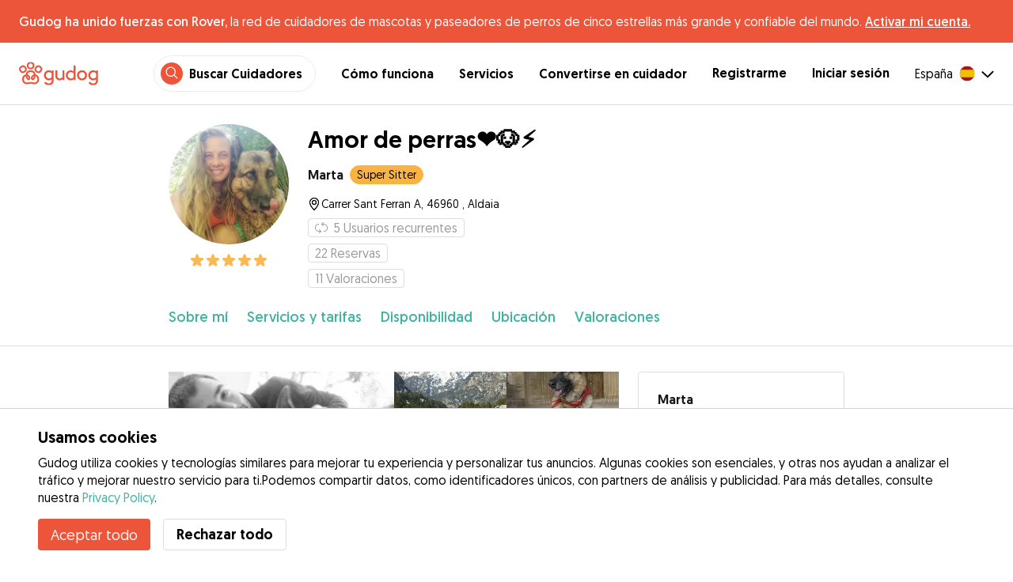

--- FILE ---
content_type: text/html; charset=utf-8
request_url: https://gudog.com/cuidadores-de-perros/622838-amor-de-perras
body_size: 53991
content:
<!DOCTYPE html><html lang="es"><head><title>Amor de perras❤️🐶⚡ - Marta - Gudog</title><meta name="author" content="Gudog"/><meta name="description" content="Cuidadores de perros en Aldaia. Me llamo Marta, soy profe de educación física y amo a  ..."/><meta content="width=device-width, initial-scale=1, maximum-scale=1, user-scalable=no" name="viewport"/><meta charSet="utf-8"/><meta name="twitter:card" content="summary_large_image"/><meta name="twitter:site" content="@Gudog_es"/><meta name="twitter:creator" content="@Gudog_es"/><meta name="twitter:title" content="Sobre Gudog"/><meta name="twitter:description" content="Gudog es una plataforma que pone en contacto a propietarios de perros con cuidadores de confianza. Ofrecemos Alojamiento, Guardería de Día, y Paseos."/><meta name="twitter:image:src" content="https://gudog.s3.amazonaws.com/user/image/489237/slider__1634317529.jpeg"/><meta property="og:type" content="website"/><meta property="og:site_name" content="Gudog"/><meta property="og:locale" content="es_ES"/><meta property="fb:app_id" content="222056517915512"/><meta property="fb:admins" content="100000094355899"/><meta property="og:title" content="Sobre Gudog"/><meta property="og:description" content="Gudog es una plataforma que pone en contacto a propietarios de perros con cuidadores de confianza. Ofrecemos Alojamiento, Guardería de Día, y Paseos."/><meta property="og:image" content="https://gudog.s3.amazonaws.com/user/image/489237/slider__1634317529.jpeg"/><meta property="og:url" content="https://gudog.com/cuidadores-de-perros/622838-amor-de-perras"/><meta property="al:ios:app_store_id" content="964470204"/><meta property="al:ios:app_name" content="Gudog"/><meta property="al:android:package" content="com.gudog.app"/><meta property="al:android:app_name" content="Gudog"/><meta property="al:ios:url" content="gudog://caregiverprofile/622838"/><meta property="al:android:url" content="gudog://caregiverprofile/622838"/><link rel="canonical" href="https://gudog.com/cuidadores-de-perros/622838-amor-de-perras"/><link rel="preload" as="image" imageSrcSet="/_next/image?url=https%3A%2F%2Fgudog.s3.amazonaws.com%2Fuser%2Favatar%2F622838%2Fprofile_622838_1634103765.jpeg&amp;w=576&amp;q=75 576w, /_next/image?url=https%3A%2F%2Fgudog.s3.amazonaws.com%2Fuser%2Favatar%2F622838%2Fprofile_622838_1634103765.jpeg&amp;w=768&amp;q=75 768w, /_next/image?url=https%3A%2F%2Fgudog.s3.amazonaws.com%2Fuser%2Favatar%2F622838%2Fprofile_622838_1634103765.jpeg&amp;w=992&amp;q=75 992w, /_next/image?url=https%3A%2F%2Fgudog.s3.amazonaws.com%2Fuser%2Favatar%2F622838%2Fprofile_622838_1634103765.jpeg&amp;w=1200&amp;q=75 1200w, /_next/image?url=https%3A%2F%2Fgudog.s3.amazonaws.com%2Fuser%2Favatar%2F622838%2Fprofile_622838_1634103765.jpeg&amp;w=2400&amp;q=75 2400w" imageSizes="100vw" fetchpriority="high"/><link rel="preload" as="image" imageSrcSet="/_next/image?url=https%3A%2F%2Fgudog.s3.amazonaws.com%2Fuser%2Fimage%2F489237%2Fslider__1634317529.jpeg&amp;w=576&amp;q=75 576w, /_next/image?url=https%3A%2F%2Fgudog.s3.amazonaws.com%2Fuser%2Fimage%2F489237%2Fslider__1634317529.jpeg&amp;w=768&amp;q=75 768w, /_next/image?url=https%3A%2F%2Fgudog.s3.amazonaws.com%2Fuser%2Fimage%2F489237%2Fslider__1634317529.jpeg&amp;w=992&amp;q=75 992w, /_next/image?url=https%3A%2F%2Fgudog.s3.amazonaws.com%2Fuser%2Fimage%2F489237%2Fslider__1634317529.jpeg&amp;w=1200&amp;q=75 1200w, /_next/image?url=https%3A%2F%2Fgudog.s3.amazonaws.com%2Fuser%2Fimage%2F489237%2Fslider__1634317529.jpeg&amp;w=2400&amp;q=75 2400w" imageSizes="100vw" fetchpriority="high"/><link rel="preload" as="image" imageSrcSet="/_next/image?url=https%3A%2F%2Fgudog.s3.amazonaws.com%2Fuser%2Fimage%2F489234%2Fslider__1634316624.jpeg&amp;w=576&amp;q=75 576w, /_next/image?url=https%3A%2F%2Fgudog.s3.amazonaws.com%2Fuser%2Fimage%2F489234%2Fslider__1634316624.jpeg&amp;w=768&amp;q=75 768w, /_next/image?url=https%3A%2F%2Fgudog.s3.amazonaws.com%2Fuser%2Fimage%2F489234%2Fslider__1634316624.jpeg&amp;w=992&amp;q=75 992w, /_next/image?url=https%3A%2F%2Fgudog.s3.amazonaws.com%2Fuser%2Fimage%2F489234%2Fslider__1634316624.jpeg&amp;w=1200&amp;q=75 1200w, /_next/image?url=https%3A%2F%2Fgudog.s3.amazonaws.com%2Fuser%2Fimage%2F489234%2Fslider__1634316624.jpeg&amp;w=2400&amp;q=75 2400w" imageSizes="100vw" fetchpriority="high"/><link rel="preload" as="image" imageSrcSet="/_next/image?url=https%3A%2F%2Fgudog.s3.amazonaws.com%2Fuser%2Fimage%2F488437%2Fslider__1634104156.jpeg&amp;w=576&amp;q=75 576w, /_next/image?url=https%3A%2F%2Fgudog.s3.amazonaws.com%2Fuser%2Fimage%2F488437%2Fslider__1634104156.jpeg&amp;w=768&amp;q=75 768w, /_next/image?url=https%3A%2F%2Fgudog.s3.amazonaws.com%2Fuser%2Fimage%2F488437%2Fslider__1634104156.jpeg&amp;w=992&amp;q=75 992w, /_next/image?url=https%3A%2F%2Fgudog.s3.amazonaws.com%2Fuser%2Fimage%2F488437%2Fslider__1634104156.jpeg&amp;w=1200&amp;q=75 1200w, /_next/image?url=https%3A%2F%2Fgudog.s3.amazonaws.com%2Fuser%2Fimage%2F488437%2Fslider__1634104156.jpeg&amp;w=2400&amp;q=75 2400w" imageSizes="100vw" fetchpriority="high"/><link rel="preload" as="image" imageSrcSet="/_next/image?url=https%3A%2F%2Fgudog.s3.amazonaws.com%2Fuser%2Fimage%2F489236%2Fslider__1634317522.jpeg&amp;w=576&amp;q=75 576w, /_next/image?url=https%3A%2F%2Fgudog.s3.amazonaws.com%2Fuser%2Fimage%2F489236%2Fslider__1634317522.jpeg&amp;w=768&amp;q=75 768w, /_next/image?url=https%3A%2F%2Fgudog.s3.amazonaws.com%2Fuser%2Fimage%2F489236%2Fslider__1634317522.jpeg&amp;w=992&amp;q=75 992w, /_next/image?url=https%3A%2F%2Fgudog.s3.amazonaws.com%2Fuser%2Fimage%2F489236%2Fslider__1634317522.jpeg&amp;w=1200&amp;q=75 1200w, /_next/image?url=https%3A%2F%2Fgudog.s3.amazonaws.com%2Fuser%2Fimage%2F489236%2Fslider__1634317522.jpeg&amp;w=2400&amp;q=75 2400w" imageSizes="100vw" fetchpriority="high"/><link rel="preload" as="image" imageSrcSet="/_next/image?url=https%3A%2F%2Fgudog.s3.amazonaws.com%2Fuser%2Fimage%2F534207%2Fslider__1647361908.jpeg&amp;w=576&amp;q=75 576w, /_next/image?url=https%3A%2F%2Fgudog.s3.amazonaws.com%2Fuser%2Fimage%2F534207%2Fslider__1647361908.jpeg&amp;w=768&amp;q=75 768w, /_next/image?url=https%3A%2F%2Fgudog.s3.amazonaws.com%2Fuser%2Fimage%2F534207%2Fslider__1647361908.jpeg&amp;w=992&amp;q=75 992w, /_next/image?url=https%3A%2F%2Fgudog.s3.amazonaws.com%2Fuser%2Fimage%2F534207%2Fslider__1647361908.jpeg&amp;w=1200&amp;q=75 1200w, /_next/image?url=https%3A%2F%2Fgudog.s3.amazonaws.com%2Fuser%2Fimage%2F534207%2Fslider__1647361908.jpeg&amp;w=2400&amp;q=75 2400w" imageSizes="100vw" fetchpriority="high"/><meta name="next-head-count" content="33"/><link rel="icon" href="/images/favicon.ico"/><style>
            * {
              box-sizing: border-box;
              font-family: Geomanist, sans-serif;
            }
            body {
              font-size: 16px;
              line-height: 1.43;
              margin: 0;

            }
          </style><link rel="stylesheet" href="/fonts/Geomanist.css"/><link rel="preload" href="/fonts/Geomanist-Book.woff2" as="font" crossorigin=""/><link rel="preload" href="/fonts/Geomanist-Medium.woff2" as="font" crossorigin=""/><link rel="preload" href="/fonts/Geomanist-Regular.woff2" as="font" crossorigin=""/><link rel="preload" href="/_next/static/css/8bf3eb0b09d0e017.css" as="style"/><link rel="stylesheet" href="/_next/static/css/8bf3eb0b09d0e017.css" data-n-g=""/><noscript data-n-css=""></noscript><script defer="" nomodule="" src="/_next/static/chunks/polyfills-78c92fac7aa8fdd8.js"></script><script src="/_next/static/chunks/webpack-20212e249b4f3ea1.js" defer=""></script><script src="/_next/static/chunks/framework-1412f0e7c1d3a7c6.js" defer=""></script><script src="/_next/static/chunks/main-2abe37e3ee6be6bd.js" defer=""></script><script src="/_next/static/chunks/pages/_app-82cc06f319952222.js" defer=""></script><script src="/_next/static/chunks/74034-8c3495467bb72495.js" defer=""></script><script src="/_next/static/chunks/39606-4e04399d54c67950.js" defer=""></script><script src="/_next/static/chunks/19887-ccadf9817107dbb4.js" defer=""></script><script src="/_next/static/chunks/59489-a883ad949e24a375.js" defer=""></script><script src="/_next/static/chunks/48294-5524c01473bea925.js" defer=""></script><script src="/_next/static/chunks/60184-dd2bf824345c456a.js" defer=""></script><script src="/_next/static/chunks/16035-177a1d8255c11d28.js" defer=""></script><script src="/_next/static/chunks/51565-76d7e670e159c1c7.js" defer=""></script><script src="/_next/static/chunks/61849-f42c4371a57447ef.js" defer=""></script><script src="/_next/static/chunks/9629-1eb07bad1ae2e119.js" defer=""></script><script src="/_next/static/chunks/85784-93a57b7824f454ba.js" defer=""></script><script src="/_next/static/chunks/87799-f92819ebe9cbad50.js" defer=""></script><script src="/_next/static/chunks/16141-d6489bf8b639c8bd.js" defer=""></script><script src="/_next/static/chunks/66373-3e89f08c2e4ecc9d.js" defer=""></script><script src="/_next/static/chunks/10523-97a95bc8ad464c0a.js" defer=""></script><script src="/_next/static/chunks/32830-5efefe22a79ff05b.js" defer=""></script><script src="/_next/static/chunks/38609-6f575f6040af3f71.js" defer=""></script><script src="/_next/static/chunks/95372-41e48b8947a116ae.js" defer=""></script><script src="/_next/static/chunks/41467-84a714f515e2e7d3.js" defer=""></script><script src="/_next/static/chunks/68527-a633711c44fe877f.js" defer=""></script><script src="/_next/static/chunks/6455-53c77c1f1a7e9c6b.js" defer=""></script><script src="/_next/static/chunks/pages/sitterprofile-158b79b825be26a1.js" defer=""></script><script src="/_next/static/ewILhn9CSLCBq4_23-I5N/_buildManifest.js" defer=""></script><script src="/_next/static/ewILhn9CSLCBq4_23-I5N/_ssgManifest.js" defer=""></script><style data-styled="" data-styled-version="5.3.0">.cTufNn{box-sizing:border-box;margin:0;min-width:0;-webkit-flex-wrap:wrap;-ms-flex-wrap:wrap;flex-wrap:wrap;}/*!sc*/
.bpjXNr{box-sizing:border-box;margin:0;min-width:0;}/*!sc*/
.bpjXNr svg{z-index:6;position:fixed;top:0;left:0;right:0;pointer-events:none;height:3px;}/*!sc*/
.bpjXNr svg path{stroke:#ED553B;}/*!sc*/
.hFlGVD{box-sizing:border-box;margin:0;min-width:0;z-index:auto;position:relative;top:auto;background:white;width:100%;}/*!sc*/
@media screen and (min-width:576px){.hFlGVD{z-index:5;position:-webkit-sticky;position:sticky;top:0;}}/*!sc*/
.hFlGVD.transparent{z-index:5;background:transparent;top:0;position:absolute;}/*!sc*/
.hFlGVD.transparent button svg{color:#ffffff;}/*!sc*/
.hFlGVD.transparent ul:not(.mobile) li{color:#ffffff;}/*!sc*/
@media screen and (min-width:576px){.hFlGVD.transparent{position:absolute;}}/*!sc*/
.hFlGVD.transparent header{border-bottom:0;}/*!sc*/
.gksRbr{box-sizing:border-box;margin:0;min-width:0;padding-top:16px;padding-bottom:16px;padding-left:16px;padding-right:16px;background-color:#ED553B;-webkit-align-items:center;-webkit-box-align:center;-ms-flex-align:center;align-items:center;}/*!sc*/
@media screen and (min-width:576px){.gksRbr{padding-left:24px;padding-right:24px;}}/*!sc*/
.fjGIUX{box-sizing:border-box;margin:0;min-width:0;color:white;}/*!sc*/
.XXkEM{box-sizing:border-box;margin:0;min-width:0;font-weight:300;}/*!sc*/
.dxKoKZ{box-sizing:border-box;margin:0;min-width:0;-webkit-flex-wrap:nowrap;-ms-flex-wrap:nowrap;flex-wrap:nowrap;-webkit-align-items:center;-webkit-box-align:center;-ms-flex-align:center;align-items:center;-webkit-box-pack:justify;-webkit-justify-content:space-between;-ms-flex-pack:justify;justify-content:space-between;border-bottom:1px solid #DDDDDD;padding-left:8px;padding-right:8px;padding-top:16px;padding-bottom:16px;}/*!sc*/
@media screen and (min-width:576px){.dxKoKZ{padding-left:24px;padding-right:24px;}}/*!sc*/
.cxPHIk{box-sizing:border-box;margin:0;min-width:0;cursor:pointer;}/*!sc*/
.cOtmZZ{box-sizing:border-box;margin:0;min-width:0;width:80px;height:24px;}/*!sc*/
@media screen and (min-width:576px){.cOtmZZ{width:100px;height:32px;}}/*!sc*/
.fzUdiI{box-sizing:border-box;margin:0;min-width:0;}/*!sc*/
.iOBUAK{box-sizing:border-box;margin:0;min-width:0;-webkit-align-items:center;-webkit-box-align:center;-ms-flex-align:center;align-items:center;margin-left:auto;list-style:none;text-align:right;display:none !important;}/*!sc*/
@media screen and (min-width:576px){.iOBUAK{display:none !important;}}/*!sc*/
@media screen and (min-width:768px){.iOBUAK{display:-webkit-box !important;display:-webkit-flex !important;display:-ms-flexbox !important;display:flex !important;}}/*!sc*/
.iOBUAK.mobile{position:fixed;top:0;bottom:0;left:0;width:100%;margin:0;padding-top:8px;padding-bottom:8px;padding-left:16px;padding-right:16px;background-color:#ffffff;z-index:9999;display:none;}/*!sc*/
.iOBUAK.mobile li{display:block;padding-top:8px;padding-bottom:8px;}/*!sc*/
.dkhvvp{box-sizing:border-box;margin:0;min-width:0;-webkit-box-pack:end;-webkit-justify-content:flex-end;-ms-flex-pack:end;justify-content:flex-end;margin-bottom:4px;}/*!sc*/
@media screen and (min-width:576px){.dkhvvp{margin-bottom:0;}}/*!sc*/
.koHdog{box-sizing:border-box;margin:0;min-width:0;width:-webkit-fit-content;width:-moz-fit-content;width:fit-content;-webkit-align-items:center;-webkit-box-align:center;-ms-flex-align:center;align-items:center;-webkit-box-pack:end;-webkit-justify-content:flex-end;-ms-flex-pack:end;justify-content:flex-end;background-color:white;padding-top:8px;padding-bottom:8px;padding-left:8px;padding-right:8px;border-radius:100px;border:1px solid;border-color:#EBEBEB;}/*!sc*/
.hYsdna{box-sizing:border-box;margin:0;min-width:0;background-color:#ED553B;-webkit-box-pack:center;-webkit-justify-content:center;-ms-flex-pack:center;justify-content:center;-webkit-align-items:center;-webkit-box-align:center;-ms-flex-align:center;align-items:center;width:28px;height:28px;border-radius:16px;padding-bottom:2px;}/*!sc*/
.cHRebJ{box-sizing:border-box;margin:0;min-width:0;color:#010101;margin-left:8px;margin-right:8px;}/*!sc*/
.iXerLK{box-sizing:border-box;margin:0;min-width:0;font-size:16px;font-weight:700;display:inline-block;color:inherit;-webkit-text-decoration:none;text-decoration:none;}/*!sc*/
.iXerLK:hover,.iXerLK:focus,.iXerLK .active{color:#ED553B;}/*!sc*/
.fxTbeq{box-sizing:border-box;margin:0;min-width:0;display:block;padding-left:32px;}/*!sc*/
@media screen and (min-width:576px){.fxTbeq{display:none;}}/*!sc*/
@media screen and (min-width:768px){.fxTbeq{display:none;}}/*!sc*/
@media screen and (min-width:992px){.fxTbeq{display:none;}}/*!sc*/
@media screen and (min-width:1200px){.fxTbeq{display:block;}}/*!sc*/
.YWuDd{box-sizing:border-box;margin:0;min-width:0;display:inline;font-weight:700;padding-left:32px;}/*!sc*/
.iXthVs{box-sizing:border-box;margin:0;min-width:0;cursor:pointer;-webkit-align-items:center;-webkit-box-align:center;-ms-flex-align:center;align-items:center;}/*!sc*/
.gZrLcJ{box-sizing:border-box;margin:0;min-width:0;font-weight:400;margin-right:8px;}/*!sc*/
.igcShH{box-sizing:border-box;margin:0;min-width:0;margin-left:8px;padding-top:8px;}/*!sc*/
.eaBKgw{box-sizing:border-box;margin:0;min-width:0;display:block;}/*!sc*/
@media screen and (min-width:576px){.eaBKgw{display:block;}}/*!sc*/
@media screen and (min-width:768px){.eaBKgw{display:none;}}/*!sc*/
.jTItfe{box-sizing:border-box;margin:0;min-width:0;margin-left:auto;-webkit-align-items:center;-webkit-box-align:center;-ms-flex-align:center;align-items:center;}/*!sc*/
.jBjYIU{box-sizing:border-box;margin:0;min-width:0;color:#ffffff;padding-left:16px;padding-right:16px;}/*!sc*/
.dyQdBH{box-sizing:border-box;margin:0;min-width:0;margin-top:3px;font-size:12px;text-align:right;cursor:pointer;padding:0;background:none;border:none;margin-right:8px;}/*!sc*/
.eZkqhv{box-sizing:border-box;margin:0;min-width:0;width:100%;}/*!sc*/
.iPughU{box-sizing:border-box;margin:0;min-width:0;margin-left:auto;margin-right:auto;width:100%;}/*!sc*/
.kKcdII{box-sizing:border-box;margin:0;min-width:0;padding-left:16px;padding-right:16px;z-index:2;-webkit-box-pack:start;-webkit-justify-content:flex-start;-ms-flex-pack:start;justify-content:flex-start;-webkit-flex-wrap:wrap;-ms-flex-wrap:wrap;flex-wrap:wrap;margin-left:auto;margin-right:auto;font-size:18px;background-color:#ffffff;}/*!sc*/
@media screen and (min-width:576px){.kKcdII{padding-left:16px;padding-right:16px;}}/*!sc*/
@media screen and (min-width:768px){.kKcdII{padding-left:32px;padding-right:32px;}}/*!sc*/
@media screen and (min-width:992px){.kKcdII{padding-left:16.66666vw;padding-right:16.66666vw;}}/*!sc*/
@media screen and (min-width:576px){.kKcdII{-webkit-flex-wrap:wrap;-ms-flex-wrap:wrap;flex-wrap:wrap;}}/*!sc*/
@media screen and (min-width:768px){.kKcdII{-webkit-flex-wrap:nowrap;-ms-flex-wrap:nowrap;flex-wrap:nowrap;}}/*!sc*/
.kLYTMD{box-sizing:border-box;margin:0;min-width:0;padding-top:0;padding-bottom:0;}/*!sc*/
@media screen and (min-width:576px){.kLYTMD{padding-top:0;}}/*!sc*/
@media screen and (min-width:768px){.kLYTMD{padding-top:24px;}}/*!sc*/
.icZBDS{box-sizing:border-box;margin:0;min-width:0;-webkit-flex-direction:column;-ms-flex-direction:column;flex-direction:column;-webkit-box-pack:center;-webkit-justify-content:center;-ms-flex-pack:center;justify-content:center;-webkit-align-self:flex-start;-ms-flex-item-align:start;align-self:flex-start;width:80px;}/*!sc*/
@media screen and (min-width:576px){.icZBDS{width:152px;}}/*!sc*/
.dnRwNE{box-sizing:border-box;margin:0;min-width:0;position:relative;width:80px;height:80px;}/*!sc*/
.dnRwNE .image{border-radius:50%;}/*!sc*/
@media screen and (min-width:576px){.dnRwNE{width:152px;height:152px;}}/*!sc*/
.ihSjMW{box-sizing:border-box;margin:0;min-width:0;padding-top:4px;}/*!sc*/
.borxwZ{box-sizing:border-box;margin:0;min-width:0;text-align:center;-webkit-box-pack:center;-webkit-justify-content:center;-ms-flex-pack:center;justify-content:center;padding-top:8px;padding-bottom:8px;}/*!sc*/
.borxwZ svg{font-size:16px;margin-right:2px !important;margin-left:2px !important;}/*!sc*/
.borxwZ svg:first-of-type{margin-right:2px !important;margin-left:0px !important;}/*!sc*/
.borxwZ svg:last-of-type{margin-right:0px !important;margin-left:2px !important;}/*!sc*/
.kfyeYB{box-sizing:border-box;margin:0;min-width:0;padding-top:0;padding-bottom:0;padding-left:16px;-webkit-flex:1;-ms-flex:1;flex:1;}/*!sc*/
@media screen and (min-width:576px){.kfyeYB{padding-top:0;padding-left:24px;}}/*!sc*/
@media screen and (min-width:768px){.kfyeYB{padding-top:24px;}}/*!sc*/
.bKPnrf{box-sizing:border-box;margin:0;min-width:0;font-weight:700;font-size:30px;line-height:1.3125;display:none;font-weight:700;margin-bottom:8px;}/*!sc*/
@media screen and (min-width:576px){.bKPnrf{display:block;}}/*!sc*/
.jEWRcB{box-sizing:border-box;margin:0;min-width:0;-webkit-align-items:center;-webkit-box-align:center;-ms-flex-align:center;align-items:center;margin-bottom:8px;}/*!sc*/
.enqOka{box-sizing:border-box;margin:0;min-width:0;font-size:20px;font-family:inherit;font-weight:700;line-height:1.25;color:#181818;font-size:16px;font-weight:700;}/*!sc*/
.lPiNd{box-sizing:border-box;margin:0;min-width:0;margin-left:8px;margin-top:5px;}/*!sc*/
.ZwTNL{box-sizing:border-box;margin:0;min-width:0;display:inline-block;text-overflow:ellipsis;white-space:nowrap;overflow:hidden;color:#9A9A9A;font-size:14px;border:1px solid #DDDDDD;border-radius:4px;height:24px;padding-left:8px;padding-right:8px;}/*!sc*/
.ZwTNL svg{margin-top:auto !important;margin-bottom:auto !important;margin-right:8px !important;}/*!sc*/
.lhlHrW{box-sizing:border-box;margin:0;min-width:0;-webkit-align-items:center;-webkit-box-align:center;-ms-flex-align:center;align-items:center;-webkit-box-pack:center;-webkit-justify-content:center;-ms-flex-pack:center;justify-content:center;height:100%;}/*!sc*/
.ehdmCq{box-sizing:border-box;margin:0;min-width:0;white-space:nowrap;overflow:hidden;text-overflow:ellipsis;-webkit-flex:1;-ms-flex:1;flex:1;}/*!sc*/
.jvWtA{box-sizing:border-box;margin:0;min-width:0;overflow:hidden;margin-top:8px;line-height:1.5;-webkit-align-items:center;-webkit-box-align:center;-ms-flex-align:center;align-items:center;font-size:16px;}/*!sc*/
.jvWtA > svg{-webkit-flex-shrink:0;-ms-flex-negative:0;flex-shrink:0;}/*!sc*/
.gueshm{box-sizing:border-box;margin:0;min-width:0;text-overflow:ellipsis;white-space:nowrap;overflow:hidden;margin-left:.25px;font-size:14px;}/*!sc*/
.EcxZp{box-sizing:border-box;margin:0;min-width:0;margin-top:8px;}/*!sc*/
.iniCzG{box-sizing:border-box;margin:0;min-width:0;display:inline-block;text-overflow:ellipsis;white-space:nowrap;overflow:hidden;color:#9A9A9A;font-size:14px;border:1px solid #DDDDDD;border-radius:4px;height:24px;padding-left:8px;padding-right:8px;font-size:16px;}/*!sc*/
.iniCzG svg{margin-top:auto !important;margin-bottom:auto !important;margin-right:8px !important;}/*!sc*/
.licdWg{box-sizing:border-box;margin:0;min-width:0;display:inline-block;text-overflow:ellipsis;white-space:nowrap;overflow:hidden;color:#9A9A9A;font-size:14px;border:1px solid #DDDDDD;border-radius:4px;height:24px;padding-left:8px;padding-right:8px;margin-right:8px;font-size:16px;}/*!sc*/
.licdWg svg{margin-top:auto !important;margin-bottom:auto !important;margin-right:8px !important;}/*!sc*/
.fBohQZ{box-sizing:border-box;margin:0;min-width:0;padding-left:16px;padding-right:16px;background-color:#ffffff;position:-webkit-sticky;position:sticky;top:0;z-index:2;border-bottom:1px solid #DDDDDD;}/*!sc*/
@media screen and (min-width:576px){.fBohQZ{padding-left:16px;padding-right:16px;}}/*!sc*/
@media screen and (min-width:768px){.fBohQZ{padding-left:32px;padding-right:32px;}}/*!sc*/
@media screen and (min-width:992px){.fBohQZ{padding-left:16.66666vw;padding-right:16.66666vw;}}/*!sc*/
@media screen and (min-width:576px){.fBohQZ{top:65px;}}/*!sc*/
.eMvzhI{box-sizing:border-box;margin:0;min-width:0;margin-left:auto;margin-right:auto;overflow-x:scroll;width:100%;}/*!sc*/
@media screen and (min-width:576px){.eMvzhI{overflow-x:hidden;}}/*!sc*/
.ebhJSQ{box-sizing:border-box;margin:0;min-width:0;position:relative;-webkit-box-pack:start;-webkit-justify-content:flex-start;-ms-flex-pack:start;justify-content:flex-start;-webkit-align-items:baseline;-webkit-box-align:baseline;-ms-flex-align:baseline;align-items:baseline;}/*!sc*/
.ebhJSQ:after{display:block;content:"";position:absolute;top:0;bottom:0;right:0;pointer-events:none;background-image:linear-gradient(to right,rgba(255,255,255,0),rgba(255,255,255,0.9) 90%);width:48px;}/*!sc*/
@media screen and (min-width:576px){.ebhJSQ:after{display:none;}}/*!sc*/
.cqTHxz{box-sizing:border-box;margin:0;min-width:0;-webkit-flex:1;-ms-flex:1;flex:1;}/*!sc*/
.fZVxkk{box-sizing:border-box;margin:0;min-width:0;overflow-x:auto;-webkit-flex-wrap:no-wrap;-ms-flex-wrap:no-wrap;flex-wrap:no-wrap;padding-top:24px;padding-bottom:24px;}/*!sc*/
.fZVxkk >*{-webkit-flex:0 0 auto;-ms-flex:0 0 auto;flex:0 0 auto;color:#3CB4A0;font-weight:300;font-size:18px;cursor:pointer;}/*!sc*/
.fHtjJj{box-sizing:border-box;margin:0;min-width:0;margin-right:24px;}/*!sc*/
.fHtjJj:last-of-type{padding-right:16px;}/*!sc*/
@media screen and (min-width:576px){.fHtjJj:last-of-type{padding-right:0;}}/*!sc*/
.jlgjlc{box-sizing:border-box;margin:0;min-width:0;text-align:right;}/*!sc*/
.jlgjlc > *{margin-left:16px;cursor:pointer;}/*!sc*/
@media screen and (min-width:576px){.jlgjlc > *{margin-left:24px;}}/*!sc*/
.hTXyZS{box-sizing:border-box;margin:0;min-width:0;padding-left:16px;padding-right:16px;width:100%;margin-top:0;margin-left:auto;margin-right:auto;}/*!sc*/
@media screen and (min-width:576px){.hTXyZS{padding-left:16px;padding-right:16px;}}/*!sc*/
@media screen and (min-width:768px){.hTXyZS{padding-left:32px;padding-right:32px;}}/*!sc*/
@media screen and (min-width:992px){.hTXyZS{padding-left:16.66666vw;padding-right:16.66666vw;}}/*!sc*/
@media screen and (min-width:576px){.hTXyZS{margin-top:32px;}}/*!sc*/
.heLqKE{box-sizing:border-box;margin:0;min-width:0;width:100%;}/*!sc*/
@media screen and (min-width:576px){.heLqKE{width:66.66666666666666%;}}/*!sc*/
.gPhTkT{box-sizing:border-box;margin:0;min-width:0;margin-left:-16px;margin-right:-16px;position:relative;overflow:hidden;height:calc(61.33vw + 21.333333333333336vw);}/*!sc*/
@media screen and (min-width:576px){.gPhTkT{margin-left:-16px;margin-right:-16px;height:auto;}}/*!sc*/
@media screen and (min-width:768px){.gPhTkT{margin-left:0;margin-right:0;}}/*!sc*/
.iuYLNT{box-sizing:border-box;margin:0;min-width:0;float:left;position:relative;padding-top:21.333333333333336%;cursor:pointer;width:33.333333333333336%;}/*!sc*/
@media screen and (min-width:576px){.iuYLNT{padding-top:14.925373134328359%;width:25%;}}/*!sc*/
.iuYLNT:first-of-type{padding-top:61.33vw;width:100%;}/*!sc*/
@media screen and (min-width:576px){.iuYLNT:first-of-type{padding-top:29.850746268656717%;width:50%;}}/*!sc*/
.jeyqQa{box-sizing:border-box;margin:0;min-width:0;position:absolute;bottom:0;right:0;padding-top:21.333333333333336%;background-color:rgba(0,0,0,0.8);cursor:pointer;width:0;}/*!sc*/
@media screen and (min-width:576px){.jeyqQa{padding-top:14.925373134328359%;width:25%;}}/*!sc*/
.gRuIIY{box-sizing:border-box;margin:0;min-width:0;position:absolute;bottom:8px;left:0;right:0;}/*!sc*/
@media screen and (min-width:576px){.gRuIIY{bottom:16px;}}/*!sc*/
.iVofEh{box-sizing:border-box;margin:0;min-width:0;font-size:16px;color:#ffffff;text-align:center;}/*!sc*/
.gmhVMs{box-sizing:border-box;margin:0;min-width:0;color:#3CB4A0;font-size:18px;font-weight:300;text-align:center;}/*!sc*/
.gGVRjt{box-sizing:border-box;margin:0;min-width:0;position:absolute;bottom:0;right:0;padding-top:21.333333333333336%;background-color:rgba(0,0,0,0.8);cursor:pointer;width:33.333333333333336%;}/*!sc*/
@media screen and (min-width:576px){.gGVRjt{padding-top:14.925373134328359%;width:0;}}/*!sc*/
.kNZurz{box-sizing:border-box;margin:0;min-width:0;padding-top:32px;}/*!sc*/
.jEZPqA{box-sizing:border-box;margin:0;min-width:0;padding-top:24px;}/*!sc*/
.BySJC{box-sizing:border-box;margin:0;min-width:0;list-style:none;display:block;font-size:14px;color:#DDDDDD;padding-left:0;overflow:hidden;white-space:nowrap;text-overflow:ellipsis;}/*!sc*/
.iKJjZM{box-sizing:border-box;margin:0;min-width:0;display:inline-block;color:#181818;}/*!sc*/
.fHKbwE{box-sizing:border-box;margin:0;min-width:0;color:lightgray;padding-left:8px;padding-right:8px;}/*!sc*/
.cBBnpd{box-sizing:border-box;margin:0;min-width:0;color:#DDDDDD;display:inline;}/*!sc*/
.hEAqWl{box-sizing:border-box;margin:0;min-width:0;padding-top:16px;}/*!sc*/
.lkFaWa{box-sizing:border-box;margin:0;min-width:0;font-size:20px;font-family:inherit;font-weight:700;line-height:1.25;font-weight:700;font-size:30px;line-height:1.3125;line-height:1.25;font-size:24px;font-weight:300;}/*!sc*/
.dhcLjl{box-sizing:border-box;margin:0;min-width:0;white-space:pre-line;margin-top:16px;}/*!sc*/
.eLXzOP{box-sizing:border-box;margin:0;min-width:0;font-size:20px;font-family:inherit;font-weight:700;line-height:1.25;font-weight:300;font-size:24px;line-height:1.3333333333333333;margin-top:32px;font-size:16px;font-weight:700;margin-bottom:8px;}/*!sc*/
.hdSkti{box-sizing:border-box;margin:0;min-width:0;margin-top:16px;}/*!sc*/
.fIOzdc{box-sizing:border-box;margin:0;min-width:0;max-width:100%;height:auto;width:48px;height:48px;border-radius:99999px;height:auto;margin-left:auto;margin-right:auto;display:inherit;width:48px;}/*!sc*/
.gQubUN{box-sizing:border-box;margin:0;min-width:0;-webkit-flex-wrap:wrap;-ms-flex-wrap:wrap;flex-wrap:wrap;margin-left:16px;}/*!sc*/
.igvuiu{box-sizing:border-box;margin:0;min-width:0;margin-left:16px;}/*!sc*/
.jObQZn{box-sizing:border-box;margin:0;min-width:0;margin-left:4px;margin-right:4px;}/*!sc*/
.ftuKvf{box-sizing:border-box;margin:0;min-width:0;font-size:20px;font-family:inherit;font-weight:700;line-height:1.25;font-weight:300;font-size:24px;line-height:1.3333333333333333;font-size:16px;font-weight:700;margin-bottom:8px;}/*!sc*/
.eRnCYo{box-sizing:border-box;margin:0;min-width:0;font-size:20px;font-family:inherit;font-weight:700;line-height:1.25;font-weight:300;font-size:24px;line-height:1.3333333333333333;font-size:16px;font-weight:700;margin-bottom:16px;}/*!sc*/
.rzlXE{box-sizing:border-box;margin:0;min-width:0;margin-top:32px;}/*!sc*/
.jtqHPf{box-sizing:border-box;margin:0;min-width:0;font-size:20px;font-family:inherit;font-weight:700;line-height:1.25;font-weight:700;font-size:30px;line-height:1.3125;font-size:24px;}/*!sc*/
.jMMcIA{box-sizing:border-box;margin:0;min-width:0;font-size:14px;color:#9A9A9A;}/*!sc*/
.cwJEwT{box-sizing:border-box;margin:0;min-width:0;padding-bottom:24px;border-bottom:1px solid #DDDDDD;margin-left:-16px;margin-right:-16px;padding-left:16px;padding-right:16px;}/*!sc*/
@media screen and (min-width:576px){.cwJEwT{margin-left:0;margin-right:0;padding-left:0;padding-right:0;}}/*!sc*/
.clvZfY{box-sizing:border-box;margin:0;min-width:0;-webkit-align-items:center;-webkit-box-align:center;-ms-flex-align:center;align-items:center;padding-top:24px;}/*!sc*/
.dlWwZu{box-sizing:border-box;margin:0;min-width:0;width:25%;font-size:48px;}/*!sc*/
@media screen and (min-width:576px){.dlWwZu{width:12.5%;}}/*!sc*/
.elXDNv{box-sizing:border-box;margin:0;min-width:0;width:75%;}/*!sc*/
@media screen and (min-width:576px){.elXDNv{width:75%;}}/*!sc*/
.gRiCwS{box-sizing:border-box;margin:0;min-width:0;font-size:20px;font-family:inherit;font-weight:700;line-height:1.25;font-weight:300;font-size:24px;line-height:1.3333333333333333;font-weight:700;font-size:16px;}/*!sc*/
.iXPjge{box-sizing:border-box;margin:0;min-width:0;width:12.5%;font-size:24px;font-weight:300;text-align:right;}/*!sc*/
.iWiEwA{box-sizing:border-box;margin:0;min-width:0;width:83.33333333333334%;}/*!sc*/
.kUspvD{box-sizing:border-box;margin:0;min-width:0;width:16.666666666666664%;text-align:right;}/*!sc*/
.lkCpew{box-sizing:border-box;margin:0;min-width:0;padding-top:16px;-webkit-align-items:flex-start;-webkit-box-align:flex-start;-ms-flex-align:flex-start;align-items:flex-start;}/*!sc*/
.jFKwQo{box-sizing:border-box;margin:0;min-width:0;-webkit-box-pack:justify;-webkit-justify-content:space-between;-ms-flex-pack:justify;justify-content:space-between;-webkit-align-items:center;-webkit-box-align:center;-ms-flex-align:center;align-items:center;}/*!sc*/
.jBoGhR{box-sizing:border-box;margin:0;min-width:0;-webkit-flex-wrap:wrap;-ms-flex-wrap:wrap;flex-wrap:wrap;-webkit-box-pack:end;-webkit-justify-content:flex-end;-ms-flex-pack:end;justify-content:flex-end;}/*!sc*/
.hUGeid{box-sizing:border-box;margin:0;min-width:0;-webkit-align-items:baseline;-webkit-box-align:baseline;-ms-flex-align:baseline;align-items:baseline;width:100%;-webkit-box-pack:end;-webkit-justify-content:flex-end;-ms-flex-pack:end;justify-content:flex-end;}/*!sc*/
.fdLbKe{box-sizing:border-box;margin:0;min-width:0;padding-left:8px;}/*!sc*/
.ekPRqN{box-sizing:border-box;margin:0;min-width:0;padding-top:0;-webkit-align-items:flex-start;-webkit-box-align:flex-start;-ms-flex-align:flex-start;align-items:flex-start;-webkit-box-pack:end;-webkit-justify-content:flex-end;-ms-flex-pack:end;justify-content:flex-end;}/*!sc*/
.gbOspk{box-sizing:border-box;margin:0;min-width:0;basis:100%;font-size:18px;}/*!sc*/
.fnprGD{box-sizing:border-box;margin:0;min-width:0;basis:100%;margin-left:10px;}/*!sc*/
.cpKnSN{box-sizing:border-box;margin:0;min-width:0;font-size:14px;margin-right:8px;}/*!sc*/
.iSCQrY{box-sizing:border-box;margin:0;min-width:0;font-size:20px;font-family:inherit;font-weight:700;line-height:1.25;font-weight:700;font-size:30px;line-height:1.3125;margin-top:40px;margin-bottom:16px;font-size:24px;font-weight:700;}/*!sc*/
.jbCuZb{box-sizing:border-box;margin:0;min-width:0;position:relative;cursor:pointer;width:100%;}/*!sc*/
.fLXLBH{box-sizing:border-box;margin:0;min-width:0;display:block;margin-bottom:8px;}/*!sc*/
.jIvSMM{box-sizing:border-box;margin:0;min-width:0;position:relative;}/*!sc*/
.cxLEZU{box-sizing:border-box;margin:0;min-width:0;color:auto;background-color:#ffffff;border:1px solid #DDDDDD;margin:0;padding-top:0;padding-bottom:0;padding-left:48px;padding-right:40px;height:48px;line-height:100%;font-size:16px;border-radius:4px;width:100%;-webkit-transition:box-shadow 0.2s ease 0s;transition:box-shadow 0.2s ease 0s;z-index:1;position:relative;pointer-events:none;border-color:#DDDDDD;}/*!sc*/
.cxLEZU:focus{border-color:#3CB4A0;outline:none;box-shadow:0 0 25px 0 rgba(38,55,70,0.1);}/*!sc*/
.cxLEZU:focus ~i{opacity:1;}/*!sc*/
.cxLEZU:disabled{background-color:#EBEBEB;}/*!sc*/
.cxLEZU::-webkit-inner-spin-button,.cxLEZU::-webkit-outer-spin-button{-webkit-appearance:none;margin:0;}/*!sc*/
.cxLEZU +i{font-size:32px;top:8px;left:8px;opacity:1;z-index:1;}/*!sc*/
.BvfOV{box-sizing:border-box;margin:0;min-width:0;position:absolute;left:16px;top:16px;pointer-events:none;z-index:2;-webkit-transition:opacity 0.2s ease 0s;transition:opacity 0.2s ease 0s;opacity:0.5;}/*!sc*/
.hDJrrP{box-sizing:border-box;margin:0;min-width:0;position:absolute;right:16px;top:16px;pointer-events:none;z-index:1;}/*!sc*/
.djrICX{box-sizing:border-box;margin:0;min-width:0;width:100%;}/*!sc*/
.gcxHrl{box-sizing:border-box;margin:0;min-width:0;font-size:20px;font-family:inherit;font-weight:700;line-height:1.25;font-weight:300;font-size:24px;line-height:1.3333333333333333;text-align:center;line-height:48px;font-size:24px;font-weight:300;}/*!sc*/
.pQBeg{box-sizing:border-box;margin:0;min-width:0;-webkit-flex-basis:100%;-ms-flex-preferred-size:100%;flex-basis:100%;width:100%;padding-top:100%;}/*!sc*/
.hbSoxu{box-sizing:border-box;margin:0;min-width:0;position:absolute;top:50%;left:50%;-webkit-transform:translate3d(-50%,-50%,0);-ms-transform:translate3d(-50%,-50%,0);transform:translate3d(-50%,-50%,0);}/*!sc*/
.fxrCKx{box-sizing:border-box;margin:0;min-width:0;-webkit-flex-wrap:wrap;-ms-flex-wrap:wrap;flex-wrap:wrap;-webkit-align-content:flex-start;-ms-flex-line-pack:start;align-content:flex-start;-webkit-align-items:baseline;-webkit-box-align:baseline;-ms-flex-align:baseline;align-items:baseline;}/*!sc*/
.beAWus{box-sizing:border-box;margin:0;min-width:0;position:relative;padding-left:32px;margin-right:16px;margin-bottom:8px;}/*!sc*/
.beAWus:before{position:absolute;top:-1px;left:0;width:24px;height:24px;background-color:#ceefe9;content:" ";border-radius:99999px;}/*!sc*/
.KiACF{box-sizing:border-box;margin:0;min-width:0;position:relative;padding-left:32px;margin-right:16px;margin-bottom:8px;}/*!sc*/
.KiACF:before{position:absolute;top:-1px;left:0;width:24px;height:24px;background-color:#f59d9c;content:" ";border-radius:99999px;}/*!sc*/
.iTHrMM{box-sizing:border-box;margin:0;min-width:0;position:relative;padding-left:32px;margin-bottom:8px;}/*!sc*/
.iTHrMM::after{position:absolute;top:0;left:12px;width:1px;height:24px;-webkit-transform:rotateZ(45deg);-ms-transform:rotateZ(45deg);transform:rotateZ(45deg);background-color:red;content:" ";}/*!sc*/
.iTHrMM::before{position:absolute;top:-1px;left:0;width:23px;height:23px;background-color:#ffffff;content:" ";border-radius:99999px;border:1px solid;border-color:#010101;}/*!sc*/
.dXtwlt{box-sizing:border-box;margin:0;min-width:0;font-size:16px;font-weight:700;}/*!sc*/
.cuJpqs{box-sizing:border-box;margin:0;min-width:0;font-size:20px;font-family:inherit;font-weight:700;line-height:1.25;font-weight:700;font-size:30px;line-height:1.3125;margin-top:32px;margin-bottom:24px;font-size:24px;font-weight:700;}/*!sc*/
.bLDvaH{box-sizing:border-box;margin:0;min-width:0;margin-left:-16px;margin-right:-16px;}/*!sc*/
@media screen and (min-width:576px){.bLDvaH{margin-left:0;margin-right:0;}}/*!sc*/
.cYOUgJ{box-sizing:border-box;margin:0;min-width:0;width:100%;padding-top:70%;position:relative;}/*!sc*/
.cYOUgJ > *{position:absolute;top:0;right:0;bottom:0;left:0;}/*!sc*/
.jdMLZs{box-sizing:border-box;margin:0;min-width:0;border-bottom:1px solid #DDDDDD;padding-top:24px;padding-bottom:24px;}/*!sc*/
.eLpWdg{box-sizing:border-box;margin:0;min-width:0;-webkit-align-content:baseline;-ms-flex-line-pack:baseline;align-content:baseline;padding-left:16px;padding-right:16px;}/*!sc*/
@media screen and (min-width:576px){.eLpWdg{padding-left:0;padding-right:0;}}/*!sc*/
.dQjnpz{box-sizing:border-box;margin:0;min-width:0;width:50%;}/*!sc*/
.daizwD{box-sizing:border-box;margin:0;min-width:0;font-size:20px;font-family:inherit;font-weight:700;line-height:1.25;font-weight:700;font-size:30px;line-height:1.3125;font-weight:300;font-size:24px;}/*!sc*/
.diJueZ{box-sizing:border-box;margin:0;min-width:0;-webkit-flex-direction:row-reverse;-ms-flex-direction:row-reverse;flex-direction:row-reverse;width:50%;text-align:right;font-size:32px;}/*!sc*/
.cWvxxq{box-sizing:border-box;margin:0;min-width:0;padding-top:8px;padding-bottom:8px;}/*!sc*/
.cWvxxq svg{font-size:16px;margin-right:2px !important;margin-left:2px !important;}/*!sc*/
.cWvxxq svg:first-of-type{margin-right:2px !important;margin-left:0px !important;}/*!sc*/
.cWvxxq svg:last-of-type{margin-right:0px !important;margin-left:2px !important;}/*!sc*/
.iYUTWA{box-sizing:border-box;margin:0;min-width:0;position:relative;margin-bottom:32px;}/*!sc*/
.ksarXt{box-sizing:border-box;margin:0;min-width:0;width:100%;padding-left:16px;padding-right:16px;}/*!sc*/
@media screen and (min-width:576px){.ksarXt{padding-left:16px;padding-right:16px;}}/*!sc*/
@media screen and (min-width:768px){.ksarXt{padding-left:0;padding-right:0;}}/*!sc*/
.dZvRgg{box-sizing:border-box;margin:0;min-width:0;width:25%;}/*!sc*/
@media screen and (min-width:576px){.dZvRgg{width:12.5%;}}/*!sc*/
.guzKdp{box-sizing:border-box;margin:0;min-width:0;width:56px;height:56px;}/*!sc*/
.hXZEFf{box-sizing:border-box;margin:0;min-width:0;width:75%;padding-left:8px;}/*!sc*/
@media screen and (min-width:576px){.hXZEFf{width:87.5%;}}/*!sc*/
.forPFj{box-sizing:border-box;margin:0;min-width:0;font-weight:300;font-size:18px;}/*!sc*/
.jqYTCx{box-sizing:border-box;margin:0;min-width:0;list-style:none;-webkit-box-pack:center;-webkit-justify-content:center;-ms-flex-pack:center;justify-content:center;-webkit-flex-wrap:nowrap;-ms-flex-wrap:nowrap;flex-wrap:nowrap;margin-left:8px;margin-right:8px;margin-top:24px;padding:0;}/*!sc*/
.bqRPON{box-sizing:border-box;margin:0;min-width:0;border-width:1px 0px 1px 1px;width:48px;height:48px;box-sizing:border-box;border-color:#DDDDDD;border-style:solid;text-align:center;border-radius:50% 0 0 50%;font-size:16px;}/*!sc*/
.bqRPON.active{background-color:#3CB4A0;border-color:#3CB4A0;}/*!sc*/
.bqRPON.active a{color:#ffffff;}/*!sc*/
.bqRPON a{color:#010101;-webkit-text-decoration:none;text-decoration:none;cursor:pointer;height:100%;width:100%;display:block;line-height:48px;font-size:16px;}/*!sc*/
@media screen and (min-width:576px){.bqRPON{font-size:24px;}}/*!sc*/
.jqpmZZ{box-sizing:border-box;margin:0;min-width:0;border-width:1px 0px 1px 1px;width:48px;height:48px;box-sizing:border-box;border-color:#DDDDDD;border-style:solid;text-align:center;font-size:16px;}/*!sc*/
.jqpmZZ.active{background-color:#3CB4A0;border-color:#3CB4A0;}/*!sc*/
.jqpmZZ.active a{color:#ffffff;}/*!sc*/
.jqpmZZ a{color:#010101;-webkit-text-decoration:none;text-decoration:none;cursor:pointer;height:100%;width:100%;display:block;line-height:48px;font-size:16px;}/*!sc*/
@media screen and (min-width:576px){.jqpmZZ{font-size:24px;}}/*!sc*/
.cqzshQ{box-sizing:border-box;margin:0;min-width:0;border-width:1px 1px 1px 1px;width:48px;height:48px;box-sizing:border-box;border-color:#DDDDDD;border-style:solid;text-align:center;border-radius:0 50% 50% 0;font-size:16px;}/*!sc*/
.cqzshQ.active{background-color:#3CB4A0;border-color:#3CB4A0;}/*!sc*/
.cqzshQ.active a{color:#ffffff;}/*!sc*/
.cqzshQ a{color:#010101;-webkit-text-decoration:none;text-decoration:none;cursor:pointer;height:100%;width:100%;display:block;line-height:48px;font-size:16px;}/*!sc*/
@media screen and (min-width:576px){.cqzshQ{font-size:24px;}}/*!sc*/
.eCAOaX{box-sizing:border-box;margin:0;min-width:0;padding-left:0;width:0%;}/*!sc*/
@media screen and (min-width:576px){.eCAOaX{padding-left:24px;width:33.33333333333333%;}}/*!sc*/
.bOFlNh{box-sizing:border-box;margin:0;min-width:0;top:initial;right:0;bottom:0;left:0;position:fixed;z-index:1;}/*!sc*/
@media screen and (min-width:576px){.bOFlNh{top:155px;position:-webkit-sticky;position:sticky;}}/*!sc*/
.croVnN{box-sizing:border-box;margin:0;min-width:0;z-index:1;border:none;border-top:1px solid #DDDDDD;border-radius:0;background-color:#ffffff;padding:16px;}/*!sc*/
@media screen and (min-width:576px){.croVnN{border:1px solid #DDDDDD;border-radius:4px;}}/*!sc*/
@media screen and (min-width:576px){.croVnN{padding:24px;}}/*!sc*/
.iwGQfF{box-sizing:border-box;margin:0;min-width:0;color:#181818;font-size:16px;margin-bottom:8px;font-weight:700;}/*!sc*/
@media screen and (min-width:576px){.iwGQfF{margin-bottom:10px;}}/*!sc*/
.bVbINz{box-sizing:border-box;margin:0;min-width:0;-webkit-align-items:center;-webkit-box-align:center;-ms-flex-align:center;align-items:center;padding-bottom:8px;margin-bottom:8px;}/*!sc*/
.bVbINz > svg{-webkit-flex-shrink:0;-ms-flex-negative:0;flex-shrink:0;}/*!sc*/
.ghjPiL{box-sizing:border-box;margin:0;min-width:0;color:#181818;font-size:14px;white-space:nowrap;overflow:hidden;text-overflow:ellipsis;margin-left:2px;}/*!sc*/
.gAsmwc{box-sizing:border-box;margin:0;min-width:0;-webkit-appearance:none;-moz-appearance:none;appearance:none;display:inline-block;text-align:center;line-height:inherit;-webkit-text-decoration:none;text-decoration:none;font-size:inherit;padding-left:24px;padding-right:24px;padding-top:16px;padding-bottom:16px;color:white;background-color:#ED553B;border:0;border-radius:4px;cursor:pointer;font-weight:700;color:#ffffff;background-color:#ED553B;border-radius:4px;cursor:pointer;font-size:18px;line-height:24px;padding-left:16px;padding-right:16px;padding-top:0;padding-bottom:0;min-height:48px;text-overflow:ellipsis;white-space:nowrap;overflow:hidden;width:100%;}/*!sc*/
.gAsmwc:hover{background-color:#ef6952;}/*!sc*/
.gAsmwc:focus{outline:none;}/*!sc*/
.gAsmwc:disabled{background-color:#f6a698;}/*!sc*/
.ivsfRd{box-sizing:border-box;margin:0;min-width:0;z-index:1;border:none;border-top:1px solid #DDDDDD;border-radius:0;background-color:#ffffff;margin-top:24px;padding-top:24px;padding-bottom:8px;padding-left:24px;padding-right:24px;}/*!sc*/
@media screen and (min-width:576px){.ivsfRd{border:1px solid #DDDDDD;border-radius:4px;}}/*!sc*/
.ikbFCA{box-sizing:border-box;margin:0;min-width:0;font-weight:300;font-size:24px;line-height:1.3333333333333333;margin-bottom:16px;}/*!sc*/
.eBpNNS{box-sizing:border-box;margin:0;min-width:0;border-bottom:1px solid #DDDDDD;cursor:pointer;padding-bottom:8px;}/*!sc*/
.eOGtNr{box-sizing:border-box;margin:0;min-width:0;padding-bottom:8px;padding-top:16px;-webkit-align-items:center;-webkit-box-align:center;-ms-flex-align:center;align-items:center;-webkit-box-pack:justify;-webkit-justify-content:space-between;-ms-flex-pack:justify;justify-content:space-between;}/*!sc*/
.dDFKXk{box-sizing:border-box;margin:0;min-width:0;-webkit-align-items:center;-webkit-box-align:center;-ms-flex-align:center;align-items:center;}/*!sc*/
.csfgsO{box-sizing:border-box;margin:0;min-width:0;margin-right:8px;}/*!sc*/
.cWnMdr{box-sizing:border-box;margin:0;min-width:0;font-weight:400;font-size:16px;line-height:1.5;font-weight:700;color:#010101;}/*!sc*/
.jcTKpe{box-sizing:border-box;margin:0;min-width:0;padding-bottom:8px;}/*!sc*/
.dTMpem{box-sizing:border-box;margin:0;min-width:0;color:#010101;}/*!sc*/
.kXdMCq{box-sizing:border-box;margin:0;min-width:0;cursor:pointer;padding-bottom:8px;}/*!sc*/
.hmCIdj{box-sizing:border-box;margin:0;min-width:0;padding-left:16px;padding-right:16px;border-top:1px solid #DDDDDD;margin-top:40px;padding-top:40px;padding-bottom:24px;}/*!sc*/
@media screen and (min-width:576px){.hmCIdj{padding-left:16px;padding-right:16px;}}/*!sc*/
@media screen and (min-width:768px){.hmCIdj{padding-left:32px;padding-right:32px;}}/*!sc*/
@media screen and (min-width:992px){.hmCIdj{padding-left:8.33333vw;padding-right:8.33333vw;}}/*!sc*/
.gTLqRA{box-sizing:border-box;margin:0;min-width:0;max-width:750px;}/*!sc*/
.bTbndc{box-sizing:border-box;margin:0;min-width:0;font-size:20px;font-family:inherit;font-weight:700;line-height:1.25;font-family:inherit;line-height:1.25;font-weight:700;font-size:24px;font-weight:300;margin-bottom:32px;}/*!sc*/
.dIyzWW{box-sizing:border-box;margin:0;min-width:0;margin-bottom:16px;}/*!sc*/
.jTkUBf{box-sizing:border-box;margin:0;min-width:0;margin-right:16px;-webkit-flex-shrink:0;-ms-flex-negative:0;flex-shrink:0;}/*!sc*/
.bJqGGA{box-sizing:border-box;margin:0;min-width:0;font-weight:700;}/*!sc*/
.doICvK{box-sizing:border-box;margin:0;min-width:0;padding-left:16px;padding-right:16px;border-top:1px solid #DDDDDD;padding-bottom:40px;}/*!sc*/
@media screen and (min-width:576px){.doICvK{padding-left:16px;padding-right:16px;}}/*!sc*/
@media screen and (min-width:768px){.doICvK{padding-left:32px;padding-right:32px;}}/*!sc*/
@media screen and (min-width:992px){.doICvK{padding-left:8.33333vw;padding-right:8.33333vw;}}/*!sc*/
.oKFNj{box-sizing:border-box;margin:0;min-width:0;-webkit-flex-wrap:wrap;-ms-flex-wrap:wrap;flex-wrap:wrap;padding-top:0;margin-left:auto;margin-right:auto;}/*!sc*/
@media screen and (min-width:576px){.oKFNj{padding-top:0;}}/*!sc*/
@media screen and (min-width:768px){.oKFNj{padding-top:40px;}}/*!sc*/
.beBpCf{box-sizing:border-box;margin:0;min-width:0;margin-top:24px;margin-bottom:24px;width:100%;}/*!sc*/
@media screen and (min-width:576px){.beBpCf{margin-top:0;margin-bottom:0;width:50%;}}/*!sc*/
.eoLbZR{box-sizing:border-box;margin:0;min-width:0;font-size:20px;font-family:inherit;font-weight:700;line-height:1.25;font-weight:700;font-size:30px;line-height:1.3125;font-size:24px;font-weight:300;margin-bottom:16px;}/*!sc*/
.bImXBP{box-sizing:border-box;margin:0;min-width:0;font-size:20px;font-family:inherit;font-weight:700;line-height:1.25;font-weight:300;font-size:24px;line-height:1.3333333333333333;font-size:18px;line-height:1.5;}/*!sc*/
.cWBDZS{box-sizing:border-box;margin:0;min-width:0;font-size:20px;font-family:inherit;font-weight:700;line-height:1.25;font-weight:700;font-size:30px;line-height:1.3125;font-size:24px;font-weight:300;padding-bottom:16px;}/*!sc*/
.kcMjCz{box-sizing:border-box;margin:0;min-width:0;position:fixed;z-index:100;bottom:0;left:0;width:100%;background-color:white;padding-left:48px;padding-right:48px;padding-top:24px;padding-bottom:24px;border-top:1px solid lightgray;}/*!sc*/
.kmtwxI{box-sizing:border-box;margin:0;min-width:0;font-size:20px;font-family:inherit;font-weight:700;line-height:1.25;margin-bottom:8px;}/*!sc*/
.fihsFk{box-sizing:border-box;margin:0;min-width:0;color:#010101;margin-bottom:16px;}/*!sc*/
.fihsFk a:-webkit-any-link{color:#3CB4A0;}/*!sc*/
.bOmVAo{box-sizing:border-box;margin:0;min-width:0;-webkit-appearance:none;-moz-appearance:none;appearance:none;display:inline-block;text-align:center;line-height:inherit;-webkit-text-decoration:none;text-decoration:none;font-size:inherit;padding-left:24px;padding-right:24px;padding-top:16px;padding-bottom:16px;color:white;background-color:#ED553B;border:0;border-radius:4px;cursor:pointer;font-size:18px;line-height:24px;padding-left:16px;padding-right:16px;padding-top:0;padding-bottom:0;min-height:40px;margin-right:16px;}/*!sc*/
.knuXys{box-sizing:border-box;margin:0;min-width:0;-webkit-appearance:none;-moz-appearance:none;appearance:none;display:inline-block;text-align:center;line-height:inherit;-webkit-text-decoration:none;text-decoration:none;font-size:inherit;padding-left:24px;padding-right:24px;padding-top:16px;padding-bottom:16px;color:white;background-color:#ED553B;border:0;border-radius:4px;cursor:pointer;font-weight:700;color:#010101;background-color:transparent;border-radius:4px;border:1px solid #DDDDDD;cursor:pointer;font-size:18px;line-height:24px;padding-left:16px;padding-right:16px;padding-top:0;padding-bottom:0;min-height:40px;}/*!sc*/
.knuXys:hover{border-color:#010101;}/*!sc*/
.knuXys:focus{outline:none;}/*!sc*/
.knuXys:disabled{color:#333;border-color:default;}/*!sc*/
.hnzlvN{box-sizing:border-box;margin:0;min-width:0;padding-left:24px;padding-right:24px;padding-top:40px;padding-bottom:40px;background-color:#EBEBEB;}/*!sc*/
@media screen and (min-width:576px){.hnzlvN{padding-left:24px;padding-right:24px;padding-top:40px;padding-bottom:40px;}}/*!sc*/
@media screen and (min-width:768px){.hnzlvN{padding-left:100px;padding-right:100px;padding-top:64px;padding-bottom:64px;}}/*!sc*/
.jEgUdf{box-sizing:border-box;margin:0;min-width:0;font-size:20px;font-family:inherit;font-weight:700;line-height:1.25;font-weight:700;font-size:30px;line-height:1.3125;padding-bottom:24px;}/*!sc*/
.cRJwOs{box-sizing:border-box;margin:0;min-width:0;width:100%;-webkit-box-pack:justify;-webkit-justify-content:space-between;-ms-flex-pack:justify;justify-content:space-between;-webkit-flex-wrap:wrap;-ms-flex-wrap:wrap;flex-wrap:wrap;}/*!sc*/
.cBxYPc{box-sizing:border-box;margin:0;min-width:0;width:100%;padding-bottom:16px;padding-right:32px;}/*!sc*/
@media screen and (min-width:576px){.cBxYPc{width:50%;}}/*!sc*/
@media screen and (min-width:768px){.cBxYPc{width:50%;}}/*!sc*/
@media screen and (min-width:992px){.cBxYPc{width:50%;}}/*!sc*/
@media screen and (min-width:1200px){.cBxYPc{width:25%;}}/*!sc*/
.hbMjmm{box-sizing:border-box;margin:0;min-width:0;font-size:20px;font-family:inherit;font-weight:700;line-height:1.25;font-weight:300;font-size:24px;line-height:1.3333333333333333;font-size:18px;font-weight:300;padding-bottom:8px;}/*!sc*/
.hNUVcv{box-sizing:border-box;margin:0;min-width:0;color:#3CB4A0;font-size:18px;font-weight:300;}/*!sc*/
.hnVuHl{box-sizing:border-box;margin:0;min-width:0;background-color:#033243;color:#ffffff;position:absolute;top:100%;-webkit-flex-wrap:wrap;-ms-flex-wrap:wrap;flex-wrap:wrap;padding-left:24px;padding-right:24px;padding-top:40px;padding-bottom:40px;width:100%;}/*!sc*/
@media screen and (min-width:576px){.hnVuHl{padding-left:24px;padding-right:24px;padding-top:40px;padding-bottom:40px;}}/*!sc*/
@media screen and (min-width:768px){.hnVuHl{padding-left:100px;padding-right:100px;padding-top:64px;padding-bottom:64px;}}/*!sc*/
.iMtvUg{box-sizing:border-box;margin:0;min-width:0;width:100%;padding-bottom:24px;}/*!sc*/
@media screen and (min-width:576px){.iMtvUg{width:20%;padding-bottom:24px;}}/*!sc*/
@media screen and (min-width:768px){.iMtvUg{width:20%;padding-bottom:0;}}/*!sc*/
.cdsNLY{box-sizing:border-box;margin:0;min-width:0;cursor:pointer;padding-top:8px;padding-bottom:8px;}/*!sc*/
.eOtqwb{box-sizing:border-box;margin:0;min-width:0;cursor:pointer;color:#ffffff;padding-top:8px;padding-bottom:8px;}/*!sc*/
.bcDqvs{box-sizing:border-box;margin:0;min-width:0;padding-top:8px;padding-bottom:8px;}/*!sc*/
.FIBfv{box-sizing:border-box;margin:0;min-width:0;color:#ffffff;padding-top:8px;padding-bottom:8px;}/*!sc*/
.eidIZd{box-sizing:border-box;margin:0;min-width:0;margin-bottom:8px;}/*!sc*/
.hvbHCL{box-sizing:border-box;margin:0;min-width:0;width:100%;padding-top:8px;padding-bottom:8px;}/*!sc*/
.kAxNCP{box-sizing:border-box;margin:0;min-width:0;padding-left:16px;padding-right:16px;}/*!sc*/
.cMeTAg{box-sizing:border-box;margin:0;min-width:0;background-color:#DDDDDD;width:100%;height:1px;margin-top:16px;margin-bottom:16px;}/*!sc*/
.gyEWLe{box-sizing:border-box;margin:0;min-width:0;width:54px;height:16;}/*!sc*/
@media screen and (min-width:576px){.gyEWLe{width:54px;height:16px;}}/*!sc*/
@media screen and (min-width:768px){.gyEWLe{width:54px;height:16px;}}/*!sc*/
.dXA-dau{box-sizing:border-box;margin:0;min-width:0;float:right;width:50%;}/*!sc*/
.kEGcrp{box-sizing:border-box;margin:0;min-width:0;color:#9A9A9A;float:right;font-size:14px;-webkit-letter-spacing:0.5px;-moz-letter-spacing:0.5px;-ms-letter-spacing:0.5px;letter-spacing:0.5px;}/*!sc*/
.jogPuK{box-sizing:border-box;margin:0;min-width:0;font-size:12px;color:#9A9A9A;}/*!sc*/
.jogPuK a{color:#9A9A9A;}/*!sc*/
data-styled.g1[id="sc-bdnxRM"]{content:"cTufNn,bpjXNr,hFlGVD,gksRbr,fjGIUX,XXkEM,dxKoKZ,cxPHIk,cOtmZZ,fzUdiI,iOBUAK,dkhvvp,koHdog,hYsdna,cHRebJ,iXerLK,fxTbeq,YWuDd,iXthVs,gZrLcJ,igcShH,eaBKgw,jTItfe,jBjYIU,dyQdBH,eZkqhv,iPughU,kKcdII,kLYTMD,icZBDS,dnRwNE,ihSjMW,borxwZ,kfyeYB,bKPnrf,jEWRcB,enqOka,lPiNd,ZwTNL,lhlHrW,ehdmCq,jvWtA,gueshm,EcxZp,iniCzG,licdWg,fBohQZ,eMvzhI,ebhJSQ,cqTHxz,fZVxkk,fHtjJj,jlgjlc,hTXyZS,heLqKE,gPhTkT,iuYLNT,jeyqQa,gRuIIY,iVofEh,gmhVMs,gGVRjt,kNZurz,jEZPqA,BySJC,iKJjZM,fHKbwE,cBBnpd,hEAqWl,lkFaWa,dhcLjl,eLXzOP,hdSkti,fIOzdc,gQubUN,igvuiu,jObQZn,ftuKvf,eRnCYo,rzlXE,jtqHPf,jMMcIA,cwJEwT,clvZfY,dlWwZu,elXDNv,gRiCwS,iXPjge,iWiEwA,kUspvD,lkCpew,jFKwQo,jBoGhR,hUGeid,fdLbKe,ekPRqN,gbOspk,fnprGD,cpKnSN,iSCQrY,jbCuZb,fLXLBH,jIvSMM,cxLEZU,BvfOV,hDJrrP,djrICX,gcxHrl,pQBeg,hbSoxu,fxrCKx,beAWus,KiACF,iTHrMM,dXtwlt,cuJpqs,bLDvaH,cYOUgJ,jdMLZs,eLpWdg,dQjnpz,daizwD,diJueZ,cWvxxq,iYUTWA,ksarXt,dZvRgg,guzKdp,hXZEFf,forPFj,jqYTCx,bqRPON,jqpmZZ,cqzshQ,eCAOaX,bOFlNh,croVnN,iwGQfF,bVbINz,ghjPiL,gAsmwc,ivsfRd,ikbFCA,eBpNNS,eOGtNr,dDFKXk,csfgsO,cWnMdr,jcTKpe,dTMpem,kXdMCq,hmCIdj,gTLqRA,bTbndc,dIyzWW,jTkUBf,bJqGGA,doICvK,oKFNj,beBpCf,eoLbZR,bImXBP,cWBDZS,kcMjCz,kmtwxI,fihsFk,bOmVAo,knuXys,hnzlvN,jEgUdf,cRJwOs,cBxYPc,hbMjmm,hNUVcv,hnVuHl,iMtvUg,cdsNLY,eOtqwb,bcDqvs,FIBfv,eidIZd,hvbHCL,kAxNCP,cMeTAg,gyEWLe,dXA-dau,kEGcrp,jogPuK,"}/*!sc*/
.gfuSqG{display:-webkit-box;display:-webkit-flex;display:-ms-flexbox;display:flex;}/*!sc*/
data-styled.g2[id="sc-gtsrHT"]{content:"gfuSqG,"}/*!sc*/
.hiGvxk{-webkit-text-decoration:none;text-decoration:none;color:inherit;}/*!sc*/
data-styled.g3[id="sc-8b28c1e2-0"]{content:"hiGvxk,"}/*!sc*/
*{box-sizing:border-box;font-family:Geomanist,sans-serif;}/*!sc*/
body{font-size:16px;line-height:1.43;margin:0;}/*!sc*/
.grecaptcha-badge{visibility:hidden;}/*!sc*/
data-styled.g6[id="sc-global-cWfhzt1"]{content:"sc-global-cWfhzt1,"}/*!sc*/
.eKvQNo{border-radius:100px;color:black;background-color:#F9B342;border-color:#F9B342;border:1;}/*!sc*/
data-styled.g7[id="sc-36441ece-0"]{content:"eKvQNo,hrGYZI,"}/*!sc*/
.Jihpp{position:relative;}/*!sc*/
.Jihpp .image{border-radius:50%;}/*!sc*/
data-styled.g8[id="sc-69c32612-0"]{content:"Jihpp,"}/*!sc*/
.bZPdWQ{margin:0;padding:0;}/*!sc*/
.bZPdWQ li{list-style:none;margin:8px 0;}/*!sc*/
data-styled.g11[id="sc-205e96b6-0"]{content:"bZPdWQ,"}/*!sc*/
.iTftO{font-size:18px;font-weight:300;}/*!sc*/
.iTftO a{color:#010101;-webkit-text-decoration:none;text-decoration:none;}/*!sc*/
data-styled.g12[id="sc-205e96b6-1"]{content:"iTftO,"}/*!sc*/
.ifMWCu{height:100%;width:100%;}/*!sc*/
data-styled.g13[id="sc-98fa36f2-0"]{content:"ifMWCu,"}/*!sc*/
.fNElep .DayPicker{display:inline-block;font-size:1rem;}/*!sc*/
.fNElep .DayPicker-wrapper{position:relative;-webkit-flex-direction:row;-ms-flex-direction:row;flex-direction:row;padding-bottom:1em;-webkit-user-select:none;-moz-user-select:none;-ms-user-select:none;-webkit-user-select:none;-moz-user-select:none;-ms-user-select:none;user-select:none;}/*!sc*/
.fNElep .DayPicker-Months{display:-webkit-box;display:-webkit-flex;display:-ms-flexbox;display:flex;-webkit-flex-wrap:wrap;-ms-flex-wrap:wrap;flex-wrap:wrap;-webkit-box-pack:justify;-webkit-justify-content:space-between;-ms-flex-pack:justify;justify-content:space-between;}/*!sc*/
.fNElep .DayPicker-Month{display:table;margin:0 1em;margin-top:1em;border-spacing:0;border-collapse:collapse;-webkit-user-select:none;-moz-user-select:none;-ms-user-select:none;-webkit-user-select:none;-moz-user-select:none;-ms-user-select:none;user-select:none;}/*!sc*/
.fNElep .DayPicker-NavButton{position:absolute;top:1em;right:1.5em;left:auto;display:inline-block;margin-top:2px;width:1.25em;height:1.25em;background-position:center;background-size:50%;background-repeat:no-repeat;color:#8b9898;cursor:pointer;}/*!sc*/
.fNElep .DayPicker-NavButton:hover{opacity:0.8;}/*!sc*/
.fNElep .DayPicker-NavButton--prev{margin-right:1.5em;background-image:url("[data-uri]");}/*!sc*/
.fNElep .DayPicker-NavButton--next{background-image:url("[data-uri]");}/*!sc*/
.fNElep .DayPicker-NavButton--interactionDisabled{display:none;}/*!sc*/
.fNElep .DayPicker-Caption{display:table-caption;margin-bottom:0.5em;padding:0 0.5em;text-align:left;}/*!sc*/
.fNElep .DayPicker-Caption > div{font-weight:500;font-size:1.15em;}/*!sc*/
.fNElep .DayPicker-Weekdays{display:table-header-group;margin-top:1em;}/*!sc*/
.fNElep .DayPicker-WeekdaysRow{display:table-row;}/*!sc*/
.fNElep .DayPicker-Weekday{display:table-cell;padding:0.5em;color:#8b9898;text-align:center;font-size:0.875em;}/*!sc*/
.fNElep .DayPicker-Weekday abbr[title]{border-bottom:none;-webkit-text-decoration:none;text-decoration:none;}/*!sc*/
.fNElep .DayPicker-Body{display:table-row-group;}/*!sc*/
.fNElep .DayPicker-Week{display:table-row;}/*!sc*/
.fNElep .DayPicker-Day{display:table-cell;padding:0.5em;border-radius:99999px;vertical-align:middle;text-align:center;cursor:pointer;}/*!sc*/
.fNElep .DayPicker-WeekNumber{display:table-cell;padding:0.5em;min-width:1em;border-right:1px solid #eaecec;color:#8b9898;vertical-align:middle;text-align:right;font-size:0.75em;cursor:pointer;}/*!sc*/
.fNElep .DayPicker--interactionDisabled .DayPicker-Day{cursor:default;}/*!sc*/
.fNElep .DayPicker-Footer{padding-top:0.5em;}/*!sc*/
.fNElep .DayPicker-TodayButton{border:none;background-color:transparent;background-image:none;box-shadow:none;color:#4a90e2;font-size:0.875em;cursor:pointer;}/*!sc*/
.fNElep .DayPicker-Day--today{color:#d0021b;font-weight:700;}/*!sc*/
.fNElep .DayPicker-Day--outside{color:#8b9898;cursor:default;}/*!sc*/
.fNElep .DayPicker-Day--disabled{color:#dce0e0;cursor:default;opacity:0.5;}/*!sc*/
.fNElep .DayPicker-Day--sunday{background-color:#f7f8f8;}/*!sc*/
.fNElep .DayPicker-Day--sunday:not(.DayPicker-Day--today){color:#dce0e0;}/*!sc*/
.fNElep .DayPicker-Day--selected:not(.DayPicker-Day--disabled):not(.DayPicker-Day--outside){position:relative;background-color:#4a90e2;color:#f0f8ff;}/*!sc*/
.fNElep .DayPicker-Day--selected:not(.DayPicker-Day--disabled):not(.DayPicker-Day--outside):hover{background-color:#51a0fa;}/*!sc*/
.fNElep .DayPicker:not(.DayPicker--interactionDisabled) .DayPicker-Day:not(.DayPicker-Day--disabled):not(.DayPicker-Day--selected):not(.DayPicker-Day--outside):hover{background-color:#f0f8ff;}/*!sc*/
.fNElep .DayPickerInput{display:inline-block;}/*!sc*/
.fNElep .DayPickerInput-OverlayWrapper{position:relative;}/*!sc*/
.fNElep .DayPickerInput-Overlay{position:absolute;left:0;z-index:1;background:white;box-shadow:0 2px 5px rgba(0,0,0,0.15);}/*!sc*/
.fNElep .DayPicker-wrapper{background-color:white;padding:0;box-sizing:border-box;}/*!sc*/
.fNElep .DayPicker-wrapper:focus{outline:none;}/*!sc*/
.fNElep .DayPicker-Month{margin:0;}/*!sc*/
.fNElep .DayPicker-Weekday{color:#c4c4c4;}/*!sc*/
.fNElep .DayPicker-Day{padding:0;width:48px !important;height:48px;color:#010101;font-size:1em;}/*!sc*/
.fNElep .DayPicker-Day--selected:not(.DayPicker-Day--disabled):not(.DayPicker-Day--outside){background-color:#3CB4A0;color:#ffffff;border-radius:0;}/*!sc*/
.fNElep .DayPicker-Day--selected:not(.DayPicker-Day--disabled):not(.DayPicker-Day--outside):hover{background-color:#3CB4A0;}/*!sc*/
.fNElep .DayPicker-Day:focus{outline:none;}/*!sc*/
.fNElep .DayPicker-Day:not(.DayPicker-Day--disabled):not(.DayPicker-Day--selected):not(.DayPicker-Day--outside):hover,.fNElep.Range .DayPicker-Day--selected:not(.DayPicker-Day--start):not(.DayPicker-Day--end):not(.DayPicker-Day--outside){background-color:#ceefe9;color:#3CB4A0;border-radius:0;}/*!sc*/
.fNElep .DayPicker-Caption{margin:0;padding:0;height:48px;margin-bottom:1em;}/*!sc*/
.fNElep .DayPicker-Caption > div{text-align:center;line-height:48px;font-size:24px;font-weight:300;}/*!sc*/
.fNElep .ContactSitterDatePicker{padding-left:0;padding-right:0;}/*!sc*/
data-styled.g18[id="sc-51518c98-0"]{content:"fNElep,"}/*!sc*/
.kaPjrK{position:absolute;left:2em;right:2em;top:2em;-webkit-flex:1;-ms-flex:1;flex:1;display:-webkit-inline-box;display:-webkit-inline-flex;display:-ms-inline-flexbox;display:inline-flex;-webkit-box-pack:justify;-webkit-justify-content:space-between;-ms-flex-pack:justify;justify-content:space-between;}/*!sc*/
data-styled.g19[id="sc-51518c98-1"]{content:"kaPjrK,"}/*!sc*/
.eIdZav{display:block;cursor:pointer;border-radius:99999px;width:48px;height:48px;font-size:1em;line-height:48px;text-align:center;color:#3CB4A0;border:1px solid #3CB4A0;margin:0;}/*!sc*/
data-styled.g20[id="sc-51518c98-2"]{content:"eIdZav,"}/*!sc*/
.iLLoPj{overflow:hidden;}/*!sc*/
.iLLoPj .DayPicker-wrapper{padding:32px 0;}/*!sc*/
.iLLoPj .DayPicker-wrapper .DayPicker-NavBar{left:0;right:0;}/*!sc*/
.iLLoPj .DayPicker-wrapper .DayPicker-Month{width:100%;}/*!sc*/
.iLLoPj .DayPicker-wrapper .DayPicker-Week,.iLLoPj .DayPicker-wrapper .DayPicker-WeekdaysRow{display:-webkit-box;display:-webkit-flex;display:-ms-flexbox;display:flex;-webkit-align-items:baseline;-webkit-box-align:baseline;-ms-flex-align:baseline;align-items:baseline;}/*!sc*/
.iLLoPj .DayPicker-wrapper .DayPicker-Day,.iLLoPj .DayPicker-wrapper .DayPicker-Weekday{width:initial !important;-webkit-flex-basis:100%;-ms-flex-preferred-size:100%;flex-basis:100%;}/*!sc*/
.iLLoPj .DayPicker-wrapper .DayPicker-Day{height:100%;position:relative;background-color:#ceefe9 !important;border-radius:0;color:#3CB4A0;}/*!sc*/
.iLLoPj .DayPicker-wrapper .DayPicker-Day:hover{cursor:default;}/*!sc*/
.iLLoPj .DayPicker-wrapper .DayPicker-Day--booked{background-color:#f59d9c !important;color:#B31412 !important;}/*!sc*/
.iLLoPj .DayPicker-wrapper .DayPicker-Day--unavailable:not(.DayPicker-Day--booked){background-color:#ffffff !important;color:#010101 !important;overflow:hidden;}/*!sc*/
.iLLoPj .DayPicker-wrapper .DayPicker-Day--unavailable:not(.DayPicker-Day--booked):before{position:absolute;top:-50%;bottom:-50%;left:50%;width:1px;-webkit-transform:rotateZ(45deg);-ms-transform:rotateZ(45deg);transform:rotateZ(45deg);background-color:red;content:"";}/*!sc*/
data-styled.g21[id="sc-c308de45-0"]{content:"iLLoPj,"}/*!sc*/
</style></head><body style="overscroll-behavior:none;position:relative;min-height:100vh"><div id="__next"><noscript>
      <iframe src="https://www.googletagmanager.com/ns.html?id=GTM-P2FQ283&gtm_auth=-7JFWN6s7itneDFF-Mbr5g&gtm_preview=env-2&gtm_cookies_win=x" height="0" width="0" style="display:none;visibility:hidden" id="tag-manager"></iframe></noscript><div class="sc-bdnxRM sc-gtsrHT cTufNn gfuSqG"><div class="sc-bdnxRM bpjXNr"><svg viewBox="0 0 100 1" preserveAspectRatio="none" style="display:block;width:0%"><path d="M 0,0.5 L 100,0.5" stroke-width="1" fill-opacity="0" style="stroke-dasharray:100, 100;stroke-dashoffset:0"></path></svg></div><div width="1" class="sc-bdnxRM hFlGVD"><div class="sc-bdnxRM sc-gtsrHT gksRbr gfuSqG banner"><div color="white" class="sc-bdnxRM fjGIUX"><span font-weight="book" class="sc-bdnxRM XXkEM">Gudog ha unido fuerzas con Rover,</span> la red de cuidadores de mascotas y paseadores de perros de cinco estrellas más grande y confiable del mundo. <a style="font-weight:300;color:white" href="/login">Activar mi cuenta.</a></div></div><header class="sc-bdnxRM sc-gtsrHT dxKoKZ gfuSqG"><div class="sc-bdnxRM cxPHIk"><a href="/" class="sc-8b28c1e2-0 hiGvxk"><div width="80px,100px" height="24px,32px" class="sc-bdnxRM cOtmZZ"><svg width="100%" height="100%" viewBox="0 0 630 187" xmlns="http://www.w3.org/2000/svg" xmlns:xlink="http://www.w3.org/1999/xlink" color="#ED553B" name="logo"><defs><path d="M118.416 113.383c-1.014 9.642-5.386 20.922-9.482 19.09-4.868-2.176 4.285-19.09 9.482-19.09zm-51.38 0c5.195 0 14.348 16.914 9.481 19.09-4.097 1.832-8.469-9.448-9.482-19.09zm72.8 45.482c-4.232 4.079-10.699 6.145-19.222 6.145-4.748 0-9.693-1.219-14.475-2.398-4.687-1.157-9.115-2.249-13.413-2.249-4.3 0-8.727 1.092-13.414 2.249-4.783 1.179-9.728 2.398-14.476 2.398-8.523 0-14.99-2.066-19.222-6.145-4.37-4.211-6.586-10.828-6.586-19.663 0-8.834 2.216-15.448 6.587-19.662 2.503-2.412 5.318-4.141 8.327-5.14 1.752 14.458 8.407 31.532 22.514 31.532 4.451 0 8.293-1.899 10.82-5.346 2.004-2.736 3.065-6.336 3.065-10.404 0-11.057-7.967-25.827-23.05-29.429.8-5.927 2.878-10.537 6.212-13.748 4.232-4.078 10.7-6.147 19.222-6.147h.001c8.523 0 14.99 2.069 19.221 6.147 3.334 3.211 5.413 7.821 6.213 13.748-15.083 3.602-23.05 18.372-23.05 29.429 0 4.068 1.06 7.668 3.065 10.404 2.527 3.447 6.368 5.346 10.82 5.346 14.106 0 20.762-17.074 22.513-31.532 3.01.999 5.824 2.728 8.327 5.14 4.371 4.214 6.587 10.828 6.587 19.662 0 8.835-2.216 15.452-6.586 19.663zm9.34-49.014c-4.996-4.815-11.048-8.002-17.485-9.281-.999-9.749-4.487-17.556-10.405-23.256-6.825-6.578-16.434-9.915-28.56-9.915-12.128 0-21.736 3.337-28.562 9.915-5.917 5.7-9.406 13.507-10.404 23.256-6.438 1.279-12.49 4.466-17.485 9.281-7.104 6.846-10.706 16.721-10.706 29.351 0 12.632 3.602 22.508 10.706 29.355 6.826 6.578 16.436 9.912 28.561 9.912 6.383 0 12.394-1.482 17.698-2.79 3.871-.955 7.527-1.857 10.191-1.857h.001c2.664 0 6.32.902 10.191 1.857 5.303 1.308 11.314 2.79 17.697 2.79 12.125 0 21.735-3.334 28.561-9.912 7.104-6.847 10.706-16.723 10.706-29.355 0-12.63-3.602-22.505-10.706-29.351zm18.601-41.418c-3.197 4.565-6.65 7.239-10.265 7.944-3.728.726-8.006-.582-12.73-3.89-4.726-3.308-7.42-6.885-8.01-10.634-.573-3.638.757-7.797 3.952-12.363 3.2-4.566 6.653-7.239 10.265-7.945h.001c.667-.129 1.35-.194 2.052-.194 3.22 0 6.801 1.369 10.681 4.085 4.725 3.308 7.42 6.885 8.008 10.636.574 3.636-.757 7.795-3.954 12.361zm17.25-14.454c-1.18-7.5-5.75-14.084-13.585-19.568-7.832-5.486-15.585-7.528-23.034-6.074h.001c-7.148 1.396-13.442 5.915-18.708 13.433-5.264 7.518-7.357 14.977-6.225 22.174 1.18 7.5 5.751 14.084 13.586 19.567 6.202 4.344 12.35 6.529 18.338 6.529 1.577 0 3.142-.151 4.694-.454 7.15-1.398 13.443-5.917 18.708-13.433 5.264-7.518 7.358-14.979 6.224-22.174zM17.547 68.433c-3.196-4.566-4.527-8.725-3.955-12.361.591-3.751 3.285-7.328 8.011-10.636 3.88-2.718 7.461-4.085 10.68-4.085.701 0 1.386.065 2.053.194 3.612.706 7.065 3.379 10.263 7.945 3.196 4.566 4.527 8.725 3.955 12.363-.59 3.749-3.285 7.326-8.01 10.634-4.725 3.31-9.01 4.616-12.733 3.89-3.613-.705-7.065-3.379-10.264-7.944zm30.716 15.078C56.1 78.028 60.67 71.444 61.85 63.944c1.132-7.197-.963-14.656-6.226-22.174-5.265-7.516-11.558-12.037-18.706-13.433-7.454-1.455-15.202.587-23.033 6.074C6.05 39.895 1.48 46.477.298 53.979c-1.132 7.196.963 14.656 6.226 22.174 5.265 7.516 11.56 12.035 18.707 13.433 1.553.303 3.117.454 4.695.454 5.988 0 12.137-2.185 18.338-6.529zm32.067-66.202c2.65-2.554 6.821-3.85 12.395-3.85 5.573 0 9.743 1.296 12.394 3.85 2.732 2.633 4.117 6.893 4.117 12.662 0 5.769-1.385 10.027-4.117 12.66-2.65 2.554-6.82 3.85-12.394 3.85s-9.745-1.296-12.396-3.852c-2.73-2.631-4.117-6.889-4.117-12.658 0-5.769 1.386-10.029 4.118-12.662zm-9.34 35.012c5.245 5.055 12.557 7.619 21.735 7.619 9.177 0 16.488-2.564 21.733-7.617 5.465-5.268 8.237-12.788 8.237-22.352s-2.772-17.084-8.236-22.352C109.214 2.564 101.903 0 92.726 0c-9.178 0-16.49 2.564-21.735 7.619-5.465 5.268-8.236 12.788-8.236 22.352s2.771 17.084 8.236 22.35zm189.65 40.717c-4.75-6.222-12.609-10.969-21.94-10.969-14.899 0-24.723 11.952-24.723 25.376 0 13.752 10.643 25.377 25.54 25.377 7.86 0 15.881-3.93 21.122-10.969V93.038zm-23.25 54.519c-6.876 0-14.08-1.964-19.32-5.075-11.624-6.876-19.647-19.647-19.647-35.037 0-15.389 8.186-28.324 19.811-35.201 5.24-3.111 11.624-4.912 18.828-4.912 8.677 0 17.026 2.62 24.068 8.677V68.97h15.062v73.677c0 11.46-1.473 19.155-4.584 25.213-6.222 11.951-18.01 18.992-33.236 18.992-19.975 0-32.582-10.153-37.492-17.848l11.46-10.641c5.566 7.368 12.771 13.752 25.376 13.752 8.351 0 14.9-3.111 18.665-8.839 2.784-4.256 4.258-10.151 4.258-19.812v-4.257c-6.223 5.404-14.08 8.35-23.249 8.35zM613.62 93.038c-4.749-6.222-12.607-10.969-21.939-10.969-14.9 0-24.724 11.952-24.724 25.376 0 13.752 10.644 25.377 25.541 25.377 7.86 0 15.882-3.93 21.122-10.969V93.038zm-23.249 54.519c-6.876 0-14.08-1.964-19.32-5.075-11.624-6.876-19.647-19.647-19.647-35.037 0-15.389 8.186-28.324 19.812-35.201 5.238-3.111 11.623-4.912 18.827-4.912 8.678 0 17.026 2.62 24.067 8.677V68.97h15.063v73.677c0 11.46-1.473 19.155-4.584 25.213-6.222 11.951-18.01 18.992-33.235 18.992-19.975 0-32.583-10.153-37.493-17.848l11.46-10.641c5.567 7.368 12.771 13.752 25.376 13.752 8.352 0 14.9-3.111 18.664-8.839 2.785-4.256 4.26-10.151 4.26-19.812v-4.257c-6.224 5.404-14.082 8.35-23.25 8.35zm-88.57-14.735c14.246 0 24.233-11.297 24.233-25.377 0-14.081-9.987-25.376-24.233-25.376-14.243 0-24.23 11.295-24.23 25.376 0 14.08 9.987 25.377 24.23 25.377zm0-65.49c22.758 0 39.786 17.192 39.786 40.113 0 22.922-17.028 40.112-39.786 40.112-22.756 0-39.784-17.19-39.784-40.112 0-22.921 17.028-40.113 39.784-40.113zm-66.798 25.706c-4.749-6.222-12.607-10.969-21.939-10.969-14.899 0-24.723 11.952-24.723 25.376 0 13.752 10.643 25.377 25.54 25.377 7.86 0 15.882-3.93 21.122-10.969V93.038zm.491 45.841c-6.223 5.568-14.57 8.678-23.74 8.678-6.876 0-14.08-1.964-19.32-5.075-11.623-6.876-19.647-19.647-19.647-35.037 0-15.389 8.187-28.324 19.812-35.201 5.238-3.111 11.623-4.912 18.827-4.912 8.35 0 16.701 2.62 23.577 8.352V29.677h15.554v116.244h-15.063v-7.042zm-139.164-4.256c-4.747-5.893-7.039-13.426-7.039-26.359V68.97h15.553v41.749c0 7.86 1.638 12.116 4.421 15.391 3.437 4.092 9.006 6.712 14.898 6.712 9.496 0 17.191-5.731 21.612-10.969V68.97h15.554v76.951h-15.062v-7.042c-3.44 3.275-11.952 8.678-22.595 8.678-10.97 0-20.957-4.91-27.342-12.934z" id="logo_svg__a"></path></defs><g fill="none" fill-rule="evenodd"><mask id="logo_svg__b" fill="#fff"><use xlink:href="#logo_svg__a"></use></mask><g mask="url(#logo_svg__b)" fill="#ED553B"><path d="M0 0h630v186.581H0z"></path></g></g></svg></div></a></div><div class="sc-bdnxRM fzUdiI"><ul class="sc-bdnxRM sc-gtsrHT iOBUAK gfuSqG"><div class="sc-bdnxRM sc-gtsrHT dkhvvp gfuSqG"><div class="sc-bdnxRM sc-gtsrHT koHdog gfuSqG"><div class="sc-bdnxRM sc-gtsrHT hYsdna gfuSqG"></div><div class="sc-bdnxRM cHRebJ"><a name="Buscar Cuidadores" href="/cuidadores-de-perros" class="sc-8b28c1e2-0 hiGvxk"><span class="sc-bdnxRM iXerLK">Buscar Cuidadores</span></a></div></div></div><li class="sc-bdnxRM fxTbeq"><a name="Cómo funciona" href="/como-funciona" class="sc-8b28c1e2-0 hiGvxk"><span class="sc-bdnxRM iXerLK">Cómo funciona</span></a></li><li class="sc-bdnxRM fxTbeq"><a name="Servicios" href="/nuestros-servicios" class="sc-8b28c1e2-0 hiGvxk"><span class="sc-bdnxRM iXerLK">Servicios</span></a></li><li class="sc-bdnxRM fxTbeq"><a name="Convertirse en cuidador" href="/hazte-cuidador-de-perros" class="sc-8b28c1e2-0 hiGvxk"><span class="sc-bdnxRM iXerLK">Convertirse en cuidador</span></a></li><li class="sc-bdnxRM YWuDd"><a name="Registrarme" href="/signup" class="sc-8b28c1e2-0 hiGvxk"><span class="sc-bdnxRM iXerLK">Registrarme</span></a></li><li class="sc-bdnxRM YWuDd"><a name="Iniciar sesión" href="/login" class="sc-8b28c1e2-0 hiGvxk"><span class="sc-bdnxRM iXerLK">Iniciar sesión</span></a></li><li class="sc-bdnxRM YWuDd"><div class="sc-bdnxRM sc-gtsrHT iXthVs gfuSqG"><div class="sc-bdnxRM gZrLcJ">España</div><div class="sc-bdnxRM igcShH"></div></div></li></ul></div><div class="sc-bdnxRM eaBKgw"><div class="sc-bdnxRM sc-gtsrHT jTItfe gfuSqG"><li class="sc-bdnxRM YWuDd"><div class="sc-bdnxRM sc-gtsrHT iXthVs gfuSqG"><div class="sc-bdnxRM gZrLcJ">España</div><div class="sc-bdnxRM igcShH"></div></div></li><div color="samoyedWhite" class="sc-bdnxRM jBjYIU">|</div><button class="sc-bdnxRM dyQdBH"></button></div></div></header></div><div width="1" class="sc-bdnxRM eZkqhv"><div itemType="http://schema.org/Product" itemscope="" class="sc-bdnxRM fzUdiI"><meta itemProp="mpn" content="622838"/><meta itemProp="sku" content="622838"/><div itemProp="brand" itemType="http://schema.org/Brand" itemscope="" class="sc-bdnxRM fzUdiI"><meta itemProp="name" content="Amor de perras❤️🐶⚡"/></div><div class="sc-bdnxRM sc-gtsrHT fzUdiI gfuSqG"><div width="1" class="sc-bdnxRM iPughU"><div font-size="3" class="sc-bdnxRM sc-gtsrHT kKcdII gfuSqG"><div class="sc-bdnxRM kLYTMD"><div width="80px,152px" class="sc-bdnxRM sc-gtsrHT icZBDS gfuSqG"><div class="sc-bdnxRM fzUdiI"><div width="80px,152px" height="80px,152px" class="sc-bdnxRM dnRwNE"><img alt="Marta avatar" fetchpriority="high" decoding="async" data-nimg="fill" class="image" style="position:absolute;height:100%;width:100%;left:0;top:0;right:0;bottom:0;object-fit:cover;color:transparent" sizes="100vw" srcSet="/_next/image?url=https%3A%2F%2Fgudog.s3.amazonaws.com%2Fuser%2Favatar%2F622838%2Fprofile_622838_1634103765.jpeg&amp;w=576&amp;q=75 576w, /_next/image?url=https%3A%2F%2Fgudog.s3.amazonaws.com%2Fuser%2Favatar%2F622838%2Fprofile_622838_1634103765.jpeg&amp;w=768&amp;q=75 768w, /_next/image?url=https%3A%2F%2Fgudog.s3.amazonaws.com%2Fuser%2Favatar%2F622838%2Fprofile_622838_1634103765.jpeg&amp;w=992&amp;q=75 992w, /_next/image?url=https%3A%2F%2Fgudog.s3.amazonaws.com%2Fuser%2Favatar%2F622838%2Fprofile_622838_1634103765.jpeg&amp;w=1200&amp;q=75 1200w, /_next/image?url=https%3A%2F%2Fgudog.s3.amazonaws.com%2Fuser%2Favatar%2F622838%2Fprofile_622838_1634103765.jpeg&amp;w=2400&amp;q=75 2400w" src="/_next/image?url=https%3A%2F%2Fgudog.s3.amazonaws.com%2Fuser%2Favatar%2F622838%2Fprofile_622838_1634103765.jpeg&amp;w=2400&amp;q=75"/></div></div><meta itemProp="image" content="https://gudog.s3.amazonaws.com/user/avatar/622838/profile_622838_1634103765.jpeg"/><div class="sc-bdnxRM ihSjMW"><div itemProp="aggregateRating" itemscope="" itemType="http://schema.org/AggregateRating" class="sc-bdnxRM sc-gtsrHT borxwZ gfuSqG"><meta itemProp="reviewCount" content="11"/><meta itemProp="ratingValue" content="5"/><meta itemProp="bestRating" content="5"/><meta itemProp="worstRating" content="1"/></div></div></div></div><div class="sc-bdnxRM kfyeYB"><h1 itemProp="name" content="Amor de perras❤️🐶⚡" class="sc-bdnxRM bKPnrf">Amor de perras❤️🐶⚡</h1><div class="sc-bdnxRM sc-gtsrHT jEWRcB gfuSqG"><p class="sc-bdnxRM enqOka">Marta</p><div class="sc-bdnxRM lPiNd"><span class="sc-bdnxRM ZwTNL sc-36441ece-0 eKvQNo"><span height="100%" class="sc-bdnxRM sc-gtsrHT lhlHrW gfuSqG"><span class="sc-bdnxRM ehdmCq">Super Sitter</span></span></span></div></div><div font-size="2" class="sc-bdnxRM sc-gtsrHT jvWtA gfuSqG"><span class="sc-bdnxRM gueshm">Carrer Sant Ferran A, 46960 , Aldaia</span></div><div class="sc-bdnxRM sc-gtsrHT EcxZp gfuSqG"><span font-size="2" class="sc-bdnxRM iniCzG sc-36441ece-0 hrGYZI"><span height="100%" class="sc-bdnxRM sc-gtsrHT lhlHrW gfuSqG"><span class="sc-bdnxRM ehdmCq">5<!-- --> <!-- -->Usuarios recurrentes</span></span></span></div><div class="sc-bdnxRM sc-gtsrHT EcxZp gfuSqG"><span font-size="2" class="sc-bdnxRM licdWg sc-36441ece-0 hrGYZI"><span height="100%" class="sc-bdnxRM sc-gtsrHT lhlHrW gfuSqG"><span class="sc-bdnxRM ehdmCq">22<!-- --> <!-- -->Reservas</span></span></span></div><div class="sc-bdnxRM sc-gtsrHT EcxZp gfuSqG"><span font-size="2" class="sc-bdnxRM licdWg sc-36441ece-0 hrGYZI"><span height="100%" class="sc-bdnxRM sc-gtsrHT lhlHrW gfuSqG"><span class="sc-bdnxRM ehdmCq">11<!-- --> <!-- -->Valoraciones</span></span></span></div></div></div></div></div><div class="sc-bdnxRM sc-gtsrHT fBohQZ gfuSqG"><div width="1" class="sc-bdnxRM eMvzhI"><div class="sc-bdnxRM sc-gtsrHT ebhJSQ gfuSqG"><div class="sc-bdnxRM cqTHxz"><div class="sc-bdnxRM sc-gtsrHT fZVxkk gfuSqG"><div class="sc-bdnxRM fHtjJj"><a><div class="sc-bdnxRM fzUdiI">Sobre mí</div></a></div><div class="sc-bdnxRM fHtjJj"><a><div class="sc-bdnxRM fzUdiI">Servicios y tarifas</div></a></div><div class="sc-bdnxRM fHtjJj"><a><div class="sc-bdnxRM fzUdiI">Disponibilidad</div></a></div><div class="sc-bdnxRM fHtjJj"><a><div class="sc-bdnxRM fzUdiI">Ubicación</div></a></div><div class="sc-bdnxRM fHtjJj"><a><div class="sc-bdnxRM fzUdiI">Valoraciones</div></a></div></div></div><div class="sc-bdnxRM jlgjlc"></div></div></div></div><div width="1" class="sc-bdnxRM sc-gtsrHT hTXyZS gfuSqG"><div width="1,0.6666666666666666" class="sc-bdnxRM heLqKE"><div class="sc-bdnxRM gPhTkT"><div class="sc-bdnxRM iuYLNT"><img alt="Nuestra familia multiespecie" fetchpriority="high" decoding="async" data-nimg="fill" style="position:absolute;height:100%;width:100%;left:0;top:0;right:0;bottom:0;object-fit:cover;color:transparent" sizes="100vw" srcSet="/_next/image?url=https%3A%2F%2Fgudog.s3.amazonaws.com%2Fuser%2Fimage%2F489237%2Fslider__1634317529.jpeg&amp;w=576&amp;q=75 576w, /_next/image?url=https%3A%2F%2Fgudog.s3.amazonaws.com%2Fuser%2Fimage%2F489237%2Fslider__1634317529.jpeg&amp;w=768&amp;q=75 768w, /_next/image?url=https%3A%2F%2Fgudog.s3.amazonaws.com%2Fuser%2Fimage%2F489237%2Fslider__1634317529.jpeg&amp;w=992&amp;q=75 992w, /_next/image?url=https%3A%2F%2Fgudog.s3.amazonaws.com%2Fuser%2Fimage%2F489237%2Fslider__1634317529.jpeg&amp;w=1200&amp;q=75 1200w, /_next/image?url=https%3A%2F%2Fgudog.s3.amazonaws.com%2Fuser%2Fimage%2F489237%2Fslider__1634317529.jpeg&amp;w=2400&amp;q=75 2400w" src="/_next/image?url=https%3A%2F%2Fgudog.s3.amazonaws.com%2Fuser%2Fimage%2F489237%2Fslider__1634317529.jpeg&amp;w=2400&amp;q=75"/></div><div class="sc-bdnxRM iuYLNT"><img alt="Akela y yo en pirineos" fetchpriority="high" decoding="async" data-nimg="fill" style="position:absolute;height:100%;width:100%;left:0;top:0;right:0;bottom:0;object-fit:cover;color:transparent" sizes="100vw" srcSet="/_next/image?url=https%3A%2F%2Fgudog.s3.amazonaws.com%2Fuser%2Fimage%2F489234%2Fslider__1634316624.jpeg&amp;w=576&amp;q=75 576w, /_next/image?url=https%3A%2F%2Fgudog.s3.amazonaws.com%2Fuser%2Fimage%2F489234%2Fslider__1634316624.jpeg&amp;w=768&amp;q=75 768w, /_next/image?url=https%3A%2F%2Fgudog.s3.amazonaws.com%2Fuser%2Fimage%2F489234%2Fslider__1634316624.jpeg&amp;w=992&amp;q=75 992w, /_next/image?url=https%3A%2F%2Fgudog.s3.amazonaws.com%2Fuser%2Fimage%2F489234%2Fslider__1634316624.jpeg&amp;w=1200&amp;q=75 1200w, /_next/image?url=https%3A%2F%2Fgudog.s3.amazonaws.com%2Fuser%2Fimage%2F489234%2Fslider__1634316624.jpeg&amp;w=2400&amp;q=75 2400w" src="/_next/image?url=https%3A%2F%2Fgudog.s3.amazonaws.com%2Fuser%2Fimage%2F489234%2Fslider__1634316624.jpeg&amp;w=2400&amp;q=75"/></div><div class="sc-bdnxRM iuYLNT"><img alt="Esta es Akela, mi fiel amiga" fetchpriority="high" decoding="async" data-nimg="fill" style="position:absolute;height:100%;width:100%;left:0;top:0;right:0;bottom:0;object-fit:cover;color:transparent" sizes="100vw" srcSet="/_next/image?url=https%3A%2F%2Fgudog.s3.amazonaws.com%2Fuser%2Fimage%2F488437%2Fslider__1634104156.jpeg&amp;w=576&amp;q=75 576w, /_next/image?url=https%3A%2F%2Fgudog.s3.amazonaws.com%2Fuser%2Fimage%2F488437%2Fslider__1634104156.jpeg&amp;w=768&amp;q=75 768w, /_next/image?url=https%3A%2F%2Fgudog.s3.amazonaws.com%2Fuser%2Fimage%2F488437%2Fslider__1634104156.jpeg&amp;w=992&amp;q=75 992w, /_next/image?url=https%3A%2F%2Fgudog.s3.amazonaws.com%2Fuser%2Fimage%2F488437%2Fslider__1634104156.jpeg&amp;w=1200&amp;q=75 1200w, /_next/image?url=https%3A%2F%2Fgudog.s3.amazonaws.com%2Fuser%2Fimage%2F488437%2Fslider__1634104156.jpeg&amp;w=2400&amp;q=75 2400w" src="/_next/image?url=https%3A%2F%2Fgudog.s3.amazonaws.com%2Fuser%2Fimage%2F488437%2Fslider__1634104156.jpeg&amp;w=2400&amp;q=75"/></div><div class="sc-bdnxRM iuYLNT"><img alt="Le encanta dar masajes a los perretes" fetchpriority="high" decoding="async" data-nimg="fill" style="position:absolute;height:100%;width:100%;left:0;top:0;right:0;bottom:0;object-fit:cover;color:transparent" sizes="100vw" srcSet="/_next/image?url=https%3A%2F%2Fgudog.s3.amazonaws.com%2Fuser%2Fimage%2F489236%2Fslider__1634317522.jpeg&amp;w=576&amp;q=75 576w, /_next/image?url=https%3A%2F%2Fgudog.s3.amazonaws.com%2Fuser%2Fimage%2F489236%2Fslider__1634317522.jpeg&amp;w=768&amp;q=75 768w, /_next/image?url=https%3A%2F%2Fgudog.s3.amazonaws.com%2Fuser%2Fimage%2F489236%2Fslider__1634317522.jpeg&amp;w=992&amp;q=75 992w, /_next/image?url=https%3A%2F%2Fgudog.s3.amazonaws.com%2Fuser%2Fimage%2F489236%2Fslider__1634317522.jpeg&amp;w=1200&amp;q=75 1200w, /_next/image?url=https%3A%2F%2Fgudog.s3.amazonaws.com%2Fuser%2Fimage%2F489236%2Fslider__1634317522.jpeg&amp;w=2400&amp;q=75 2400w" src="/_next/image?url=https%3A%2F%2Fgudog.s3.amazonaws.com%2Fuser%2Fimage%2F489236%2Fslider__1634317522.jpeg&amp;w=2400&amp;q=75"/></div><div class="sc-bdnxRM iuYLNT"><img alt="Tula, una de nuestras huésped favorita!" fetchpriority="high" decoding="async" data-nimg="fill" style="position:absolute;height:100%;width:100%;left:0;top:0;right:0;bottom:0;object-fit:cover;color:transparent" sizes="100vw" srcSet="/_next/image?url=https%3A%2F%2Fgudog.s3.amazonaws.com%2Fuser%2Fimage%2F534207%2Fslider__1647361908.jpeg&amp;w=576&amp;q=75 576w, /_next/image?url=https%3A%2F%2Fgudog.s3.amazonaws.com%2Fuser%2Fimage%2F534207%2Fslider__1647361908.jpeg&amp;w=768&amp;q=75 768w, /_next/image?url=https%3A%2F%2Fgudog.s3.amazonaws.com%2Fuser%2Fimage%2F534207%2Fslider__1647361908.jpeg&amp;w=992&amp;q=75 992w, /_next/image?url=https%3A%2F%2Fgudog.s3.amazonaws.com%2Fuser%2Fimage%2F534207%2Fslider__1647361908.jpeg&amp;w=1200&amp;q=75 1200w, /_next/image?url=https%3A%2F%2Fgudog.s3.amazonaws.com%2Fuser%2Fimage%2F534207%2Fslider__1647361908.jpeg&amp;w=2400&amp;q=75 2400w" src="/_next/image?url=https%3A%2F%2Fgudog.s3.amazonaws.com%2Fuser%2Fimage%2F534207%2Fslider__1647361908.jpeg&amp;w=2400&amp;q=75"/></div><div class="sc-bdnxRM jeyqQa"><div class="sc-bdnxRM gRuIIY"><div font-size="2" color="samoyedWhite" class="sc-bdnxRM iVofEh">13 fotos</div><div class="sc-bdnxRM gmhVMs">ver todo</div></div></div><div class="sc-bdnxRM gGVRjt"><div class="sc-bdnxRM gRuIIY"><div font-size="2" color="samoyedWhite" class="sc-bdnxRM iVofEh">13 fotos</div><div class="sc-bdnxRM gmhVMs">ver todo</div></div></div></div><div class="sc-bdnxRM kNZurz"></div><div class="sc-bdnxRM jEZPqA"><ul itemscope="" itemType="http://schema.org/BreadcrumbList" class="sc-bdnxRM BySJC"><li itemProp="itemListElement" itemscope="" itemType="http://schema.org/ListItem" class="sc-bdnxRM iKJjZM"><a itemProp="item" class="sc-8b28c1e2-0 hiGvxk sc-98fa36f2-0 ifMWCu" href="/"><span itemProp="name">Gudog</span></a><meta itemProp="position" content="1"/><span class="sc-bdnxRM fHKbwE">»</span></li><li itemProp="itemListElement" itemscope="" itemType="http://schema.org/ListItem" class="sc-bdnxRM iKJjZM"><a itemProp="item" class="sc-8b28c1e2-0 hiGvxk sc-98fa36f2-0 ifMWCu" href="/cuidadores-de-perros"><span itemProp="name">Cuidadores de perros</span></a><meta itemProp="position" content="2"/><span class="sc-bdnxRM fHKbwE">»</span></li><li itemProp="itemListElement" itemscope="" itemType="http://schema.org/ListItem" class="sc-bdnxRM iKJjZM"><a itemProp="item" class="sc-8b28c1e2-0 hiGvxk sc-98fa36f2-0 ifMWCu" href="/cuidadores-de-perros-aldaia"><span itemProp="name">Cuidadores de perros en Aldaia</span></a><meta itemProp="position" content="3"/><span class="sc-bdnxRM fHKbwE">»</span></li><li class="sc-bdnxRM cBBnpd active" itemProp="itemListElement" itemscope="" itemType="http://schema.org/ListItem"><span itemProp="name">Amor de perras❤️🐶⚡</span><meta itemProp="position" content="4"/></li></ul></div><div id="about" class="sc-bdnxRM hEAqWl"><h2 font-size="5" font-weight="book" class="sc-bdnxRM lkFaWa">Sobre Marta</h2><div itemProp="description" content="Me llamo Marta, soy profe de educación física y amo a  los perretes❤️🐶. Me encanta la naturaleza y correr por la montaña🌷🌳. Las cascadas, los ríos y viajar en furgoneta.🚐 Además siempre lo hago con mi perrita Akela. Mi mejor compi de viaje.🐾🌍
. 
Por otro lado está Víctor, mi compi de vida, al que se le podría llamar &quot;el masajeador de perros&quot;👐, adora cariciarlos y darles pequeños masajes en las patitas, en el lomito, los peludos se rinden a sus pies🐾 y lo aman desde el minuto 1🤗
Me ofrezco como cuidadora y ofrezco paseos largos por zona de huerta, con más de 4km para caminar🌱, también a 10minutos tenemos una pequeña montaña⛰️ para poder correr y conectar con la naturaleza y siempre vamos al parque para que los peludos socialicen y jueguen.🌲⚡🐶
📸📹 Te mandaré fotos y vídeos de tu peludo durante el día, para que no lo echéis tanto de menos ❤️
En casa tenemos la terraza para que puedan jugar y estar tirados al fresquito. Para que los peludos estén más cómodos podéis traer su camita o juguete favorito, dormirán dentro de casa junto a Akela😊. Aceptamos todo tipo de  perro, excepto cachorros por miedo a que no haya una correcta adaptación.
En casa no les faltará amor❤️, sabemos lo difícil que es dejar a tu amigo peludo cuando te vas de casa, por eso queremos que se sientan lo más amados posible😍
Akela se lleva bien con todos, excepto con gatos🐈, su instinto no la deja. En casa es tranquila.
Para el servicio paseo estoy disponible a partir de las 5 de la tarde. Los paseos pueden ser de una hora en adelante.
Tengo experiencia paseando perros ya que amigos y conocidos han dejado a sus mascotas conmigo. Hasta ahora no ha sido dentro de la app ya que la acabo de descubrir y me parece maravillosa 🐶
.
Os esperamos Con mucho amor y lametones🐶❤️❤️❤️
" class="sc-bdnxRM dhcLjl">Me llamo Marta, soy profe de educación física y amo a  los perretes❤️🐶. Me encanta la naturaleza y correr por la montaña🌷🌳. Las cascadas, los ríos y viajar en furgoneta.🚐 Además siempre lo hago con mi perrita Akela. Mi mejor compi de viaje.🐾🌍
. 
Por otro lado está Víctor, mi compi de vida, al que se le podría llamar &quot;el masajeador de perros&quot;👐, adora cariciarlos y darles pequeños masajes en las patitas, en el lomito, los peludos se rinden a sus pies🐾 y lo aman desde el minuto 1🤗
Me ofrezco como cuidadora y ofrezco paseos largos por zona de huerta, con más de 4km para caminar🌱, también a 10minutos tenemos una pequeña montaña⛰️ para poder correr y conectar con la naturaleza y siempre vamos al parque para que los peludos socialicen y jueguen.🌲⚡🐶
📸📹 Te mandaré fotos y vídeos de tu peludo durante el día, para que no lo echéis tanto de menos ❤️
En casa tenemos la terraza para que puedan jugar y estar tirados al fresquito. Para que los peludos estén más cómodos podéis traer su camita o juguete favorito, dormirán dentro de casa junto a Akela😊. Aceptamos todo tipo de  perro, excepto cachorros por miedo a que no haya una correcta adaptación.
En casa no les faltará amor❤️, sabemos lo difícil que es dejar a tu amigo peludo cuando te vas de casa, por eso queremos que se sientan lo más amados posible😍
Akela se lleva bien con todos, excepto con gatos🐈, su instinto no la deja. En casa es tranquila.
Para el servicio paseo estoy disponible a partir de las 5 de la tarde. Los paseos pueden ser de una hora en adelante.
Tengo experiencia paseando perros ya que amigos y conocidos han dejado a sus mascotas conmigo. Hasta ahora no ha sido dentro de la app ya que la acabo de descubrir y me parece maravillosa 🐶
.
Os esperamos Con mucho amor y lametones🐶❤️❤️❤️
</div></div><h3 font-size="2" font-weight="bold" class="sc-bdnxRM eLXzOP">Los perros de Marta</h3><div class="sc-bdnxRM fzUdiI"><div class="sc-bdnxRM fzUdiI"><div class="sc-bdnxRM sc-gtsrHT hdSkti gfuSqG"><div class="sc-bdnxRM cxPHIk"><img src="https://gudog.s3.amazonaws.com/dog/avatar/412023/circle_e038ebd6-5547-4ffa-9d24-9c88160a4429.jpeg" alt="Akela avatar" height="auto" display="inherit" width="48px" class="sc-bdnxRM fIOzdc"/></div><div class="sc-bdnxRM sc-gtsrHT gQubUN gfuSqG"><div width="1" class="sc-bdnxRM eZkqhv"><div class="sc-bdnxRM igvuiu"><div font-weight="book" class="sc-bdnxRM XXkEM">Akela</div><span class="sc-bdnxRM fzUdiI">Pastor Alemán<span class="sc-bdnxRM jObQZn">·</span></span><span class="sc-bdnxRM fzUdiI">Grande<span class="sc-bdnxRM jObQZn">·</span></span><span class="sc-bdnxRM fzUdiI">13 Años</span></div></div></div></div></div></div><div class="sc-bdnxRM fzUdiI"><style data-emotion-css="i0y2du">.css-i0y2du{box-sizing:border-box;margin:0;min-width:0;margin-top:32px;}</style><div class="css-i0y2du"><style data-emotion-css="uq1pv2">.css-uq1pv2{box-sizing:border-box;margin:0;min-width:0;margin-bottom:16px;}</style><div class="css-uq1pv2"><h3 font-size="2" font-weight="bold" class="sc-bdnxRM ftuKvf">La casa de Marta</h3><style data-emotion-css="ldvhnx">.css-ldvhnx{box-sizing:border-box;margin:0;min-width:0;color:darkGray;}</style><p class="css-ldvhnx">Superficie de Zonas Exteriores : 20 m²</p></div><style data-emotion-css="b7am5z">.css-b7am5z{box-sizing:border-box;margin:0;min-width:0;-webkit-align-items:flex-start;-webkit-box-align:flex-start;-ms-flex-align:flex-start;align-items:flex-start;margin-bottom:4px;display:-webkit-box;display:-webkit-flex;display:-ms-flexbox;display:flex;}</style><div class="css-b7am5z"><style data-emotion-css="rkisql">.css-rkisql{box-sizing:border-box;margin:0;min-width:0;basis:100%;font-size:20px;}</style><div class="css-rkisql"></div><style data-emotion-css="1swucvl">.css-1swucvl{box-sizing:border-box;margin:0;min-width:0;basis:100%;}</style><div class="css-1swucvl"><style data-emotion-css="1sgz1lk">.css-1sgz1lk{box-sizing:border-box;margin:0;min-width:0;margin-left:16px;}</style><span class="css-1sgz1lk">Terraza</span></div></div></div><style data-emotion-css="i0y2du">.css-i0y2du{box-sizing:border-box;margin:0;min-width:0;margin-top:32px;}</style><div class="css-i0y2du"><h3 font-size="2" font-weight="bold" class="sc-bdnxRM eRnCYo">Más detalles</h3><style data-emotion-css="b7am5z">.css-b7am5z{box-sizing:border-box;margin:0;min-width:0;-webkit-align-items:flex-start;-webkit-box-align:flex-start;-ms-flex-align:flex-start;align-items:flex-start;margin-bottom:4px;display:-webkit-box;display:-webkit-flex;display:-ms-flexbox;display:flex;}</style><div class="css-b7am5z"><style data-emotion-css="rkisql">.css-rkisql{box-sizing:border-box;margin:0;min-width:0;basis:100%;font-size:20px;}</style><div class="css-rkisql"></div><style data-emotion-css="1swucvl">.css-1swucvl{box-sizing:border-box;margin:0;min-width:0;basis:100%;}</style><div class="css-1swucvl"><style data-emotion-css="1sgz1lk">.css-1sgz1lk{box-sizing:border-box;margin:0;min-width:0;margin-left:16px;}</style><span class="css-1sgz1lk">Tengo experiencia previa paseando perros</span></div></div><div class="css-b7am5z"><div class="css-rkisql"></div><div class="css-1swucvl"><span class="css-1sgz1lk">Tengo experiencia previa alojando perros en casa</span></div></div><div class="css-b7am5z"><div class="css-rkisql"></div><div class="css-1swucvl"><span class="css-1sgz1lk">Puedo facilitar opiniones de otros clientes</span></div></div><div class="css-b7am5z"><div class="css-rkisql"></div><div class="css-1swucvl"><span class="css-1sgz1lk">Tengo coche disponible para trasladar perros</span></div></div><div class="css-b7am5z"><div class="css-rkisql"></div><div class="css-1swucvl"><span class="css-1sgz1lk">Puedo administrar medicación oral</span></div></div></div></div><div id="services" class="sc-bdnxRM rzlXE"><h2 font-size="5" class="sc-bdnxRM jtqHPf">Servicios y tarifas</h2><div font-size="1" color="darkGray" class="sc-bdnxRM jMMcIA">Cobertura veterinaria y atención al cliente 24h incluida</div></div><div itemProp="offers" itemscope="" itemType="http://schema.org/Offer" class="sc-bdnxRM cwJEwT"><meta itemProp="url" content="https://gudog.com/cuidadores-de-perros/622838-amor-de-perras" itemType="http://schema.org/Offer"/><meta itemProp="priceCurrency" content="EUR" itemType="http://schema.org/Offer"/><meta itemProp="price" content="24" itemType="http://schema.org/Offer"/><meta itemProp="availability" content="http://schema.org/InStock" itemType="http://schema.org/Offer"/><meta itemProp="priceValidUntil" content="2027-01-16" itemType="http://schema.org/Offer"/><div class="sc-bdnxRM sc-gtsrHT clvZfY gfuSqG"><div width="0.25,0.125" font-size="7" class="sc-bdnxRM dlWwZu"><svg width="1em" height="1em" viewBox="0 0 48 48" xmlns="http://www.w3.org/2000/svg" xmlns:xlink="http://www.w3.org/1999/xlink" color="#3CB4A0" font-size="inherit"><defs><path d="M46 23.9v-1.4c0-1.378-1.121-2.5-2.5-2.5h-1.4a5.015 5.015 0 003.9 3.9zm0 15.173V25.927A7.013 7.013 0 0140.073 20h-7.546a8.98 8.98 0 00-6.034 2.321c-.414.375-.797.741-1.146 1.096C26.456 24.789 27 25.973 27 27c0 1.654-1.346 3-3 3s-3-1.346-3-3c0-1.027.544-2.211 1.653-3.583a26.791 26.791 0 00-1.146-1.096A8.98 8.98 0 0015.473 20H7.927A7.013 7.013 0 012 25.927v13.146A7.013 7.013 0 017.927 45h32.146A7.013 7.013 0 0146 39.073zm0 3.427v-1.4a5.015 5.015 0 00-3.9 3.9h1.4c1.379 0 2.5-1.122 2.5-2.5zM4.5 45h1.4A5.016 5.016 0 002 41.1v1.4C2 43.878 3.122 45 4.5 45zM2 22.5v1.4A5.016 5.016 0 005.9 20H4.5A2.503 2.503 0 002 22.5zM24 28a1 1 0 001-1c0-.496-.353-1.206-1-2.053-.647.847-1 1.557-1 2.053a1 1 0 001 1zm-1.153-7.163c.416.376.8.74 1.153 1.095.353-.354.737-.719 1.153-1.095.334-.302.684-.58 1.048-.837H21.8c.364.256.715.535 1.048.837zM17 16.5V18h14v-1.5c0-1.378-1.121-2.5-2.5-2.5h-9a2.503 2.503 0 00-2.5 2.5zM41 18h2.5c2.481 0 4.5 2.019 4.5 4.5v20c0 2.482-2.019 4.5-4.5 4.5h-39A4.505 4.505 0 010 42.5v-20C0 20.02 2.019 18 4.5 18H15v-1.5c0-2.481 2.019-4.5 4.5-4.5h9c2.481 0 4.5 2.019 4.5 4.5V18h8zM9 30c0 1.654 1.346 3 3 3s3-1.346 3-3-1.346-3-3-3-3 1.346-3 3zm-2 0c0-2.757 2.243-5 5-5s5 2.243 5 5-2.243 5-5 5-5-2.243-5-5zm25.83 10.066l3.91-3.91-5.33-1.42 1.42 5.33zm-2.573-7.706l8.674 2.31a1 1 0 01.45 1.673l-6.364 6.364a.999.999 0 01-1.673-.45l-2.31-8.674a1.001 1.001 0 011.223-1.223zM38 3c-.169 0-.337.01-.504.032A6.015 6.015 0 0139 7c0 1.477-.55 2.886-1.504 3.968A4.004 4.004 0 0042 7c0-2.206-1.794-4-4-4zm-3.5 8.33a1 1 0 01.499-.866 4.015 4.015 0 002-3.464c0-1.422-.766-2.75-2-3.464a1 1 0 010-1.73A5.998 5.998 0 0138 1c3.308 0 6 2.692 6 6s-2.692 6-6 6A5.998 5.998 0 0135 12.195a1 1 0 01-.499-.865z" id="boarding_svg__a"></path></defs><g fill="none" fill-rule="evenodd"><mask id="boarding_svg__b" fill="#fff"><use xlink:href="#boarding_svg__a"></use></mask><use fill="#ED553B" xlink:href="#boarding_svg__a"></use><g mask="url(#boarding_svg__b)" fill="#3CB4A0"><path d="M0 0h48v47.892H0z"></path></g></g></svg></div><div width="0.75,0.75" class="sc-bdnxRM elXDNv"><h3 font-weight="bold" font-size="2" class="sc-bdnxRM gRiCwS">Alojamiento</h3><div font-size="1" color="darkGray" class="sc-bdnxRM jMMcIA">Noche en casa del cuidador</div></div><div width="0.125" font-size="5" font-weight="book" class="sc-bdnxRM iXPjge"><span class="sc-bdnxRM fzUdiI">24€</span></div></div><div class="sc-bdnxRM sc-gtsrHT hEAqWl gfuSqG"><div width="0.8333333333333334" class="sc-bdnxRM iWiEwA"><div class="sc-bdnxRM fzUdiI">Recogida/Entrega</div><div font-size="1" color="darkGray" class="sc-bdnxRM jMMcIA">Distancia máxima: 14 km</div></div><div width="0.16666666666666666" class="sc-bdnxRM kUspvD"><span class="sc-bdnxRM fzUdiI">+</span><span class="sc-bdnxRM fzUdiI">11€</span></div></div><div class="sc-bdnxRM sc-gtsrHT hEAqWl gfuSqG"><div width="0.8333333333333334" class="sc-bdnxRM iWiEwA"><div class="sc-bdnxRM fzUdiI">Tarifa de festivos</div></div><div width="0.16666666666666666" class="sc-bdnxRM kUspvD"><span class="sc-bdnxRM fzUdiI">25€</span></div></div><div class="sc-bdnxRM sc-gtsrHT hEAqWl gfuSqG"><div width="0.8333333333333334" class="sc-bdnxRM iWiEwA"><div class="sc-bdnxRM fzUdiI">Tarifa perro extra</div></div><div width="0.16666666666666666" class="sc-bdnxRM kUspvD"><span class="sc-bdnxRM fzUdiI">22€</span></div></div><div class="sc-bdnxRM lkCpew"><div class="sc-bdnxRM sc-gtsrHT jFKwQo gfuSqG"><div class="sc-bdnxRM fzUdiI">Acepto perros de hasta 45kg</div><div class="sc-bdnxRM sc-gtsrHT jBoGhR gfuSqG"><div width="1" class="sc-bdnxRM sc-gtsrHT hUGeid gfuSqG"><div class="sc-bdnxRM fdLbKe"></div><div class="sc-bdnxRM fdLbKe"></div><div class="sc-bdnxRM fdLbKe"></div><div class="sc-bdnxRM fdLbKe"></div></div></div></div></div></div><div itemProp="offers" itemscope="" itemType="http://schema.org/Offer" class="sc-bdnxRM cwJEwT"><meta itemProp="url" content="https://gudog.com/cuidadores-de-perros/622838-amor-de-perras" itemType="http://schema.org/Offer"/><meta itemProp="priceCurrency" content="EUR" itemType="http://schema.org/Offer"/><meta itemProp="price" content="17" itemType="http://schema.org/Offer"/><meta itemProp="availability" content="http://schema.org/InStock" itemType="http://schema.org/Offer"/><meta itemProp="priceValidUntil" content="2027-01-16" itemType="http://schema.org/Offer"/><div class="sc-bdnxRM sc-gtsrHT clvZfY gfuSqG"><div width="0.25,0.125" font-size="7" class="sc-bdnxRM dlWwZu"><svg width="1em" height="1em" viewBox="0 0 48 48" xmlns="http://www.w3.org/2000/svg" xmlns:xlink="http://www.w3.org/1999/xlink" color="#3CB4A0" font-size="inherit"><defs><path d="M38.944 12.922a5 5 0 01-4.992-4.998 5 5 0 014.992-4.997 5 5 0 014.992 4.997 5 5 0 01-4.992 4.998zm0-7.996a3 3 0 00-2.995 2.998 3 3 0 002.995 2.999 3 3 0 002.995-2.999 3 3 0 00-2.995-2.998zm7.988 1.999a.999.999 0 010 1.999h-.999a.999.999 0 010-2h.999zM30.956 8.924a.999.999 0 010-2h.999a.999.999 0 010 2h-.999zM41.939 2.73a1 1 0 01-.365-1.365l.5-.866a.998.998 0 111.728 1l-.499.865a.998.998 0 01-1.364.366zm-7.354 10.753a.998.998 0 111.729 1l-.5.865a.998.998 0 11-1.729-1l.5-.865zm0-11.119l-.5-.866A1 1 0 0135.815.5l.499.865a1 1 0 01-1.73 1zm7.354 10.753a.998.998 0 011.364.366l.5.865a1 1 0 01-.864 1.5.998.998 0 01-.866-.5l-.5-.866a1 1 0 01.366-1.365zm-20.865 6.893c.702-.677 1.675-1.02 2.893-1.02 1.218 0 2.19.343 2.892 1.02.73.705 1.102 1.707 1.102 2.978 0 1.27-.371 2.273-1.102 2.978-.701.677-1.674 1.02-2.892 1.02s-2.191-.343-2.893-1.02c-.73-.705-1.101-1.708-1.101-2.978 0-1.271.37-2.273 1.101-2.978zm4.89 2.978c0-.707-.165-1.225-.491-1.54-.317-.304-.823-.46-1.506-.46-.684 0-1.19.156-1.507.46-.325.315-.49.833-.49 1.54 0 .707.165 1.225.49 1.539.317.305.823.46 1.507.46.683 0 1.19-.155 1.506-.46.326-.314.49-.832.49-1.54zm16.681 6.703c.39-.39.39-1.023 0-1.413L24.673 10.288a1 1 0 00-1.413 0L5.288 28.279A.999.999 0 106.7 29.692l16.56-16.577a.998.998 0 011.413 0l16.56 16.578c.189.188.44.292.706.292a.99.99 0 00.706-.293zm-4.7 16.304V29.228L23.968 15.235 9.988 29.228v16.768c2.09.006 7.261-.153 11.68-1.686a12.22 12.22 0 01-1.75-1.378c-1.951-1.863-2.94-4.19-2.94-6.918 0-3.893 3.135-7.06 6.989-7.06s6.99 3.167 6.99 7.06c0 2.728-.99 5.055-2.942 6.918a12.17 12.17 0 01-1.75 1.378c4.419 1.533 9.592 1.693 11.68 1.686zm-16.65-4.513c.763.729 1.673 1.34 2.672 1.854.998-.513 1.909-1.125 2.672-1.854 1.561-1.49 2.32-3.28 2.32-5.469 0-2.79-2.24-5.061-4.992-5.061-2.753 0-4.993 2.27-4.993 5.061 0 2.19.76 3.978 2.32 5.47zm-7.313-30.488v5.754l1.997-1.999v-3.755h-1.997zm12.103-2.12l17.972 17.99a3.004 3.004 0 010 4.241 2.975 2.975 0 01-2.118.878c-.744 0-1.447-.27-1.997-.763v15.756a1 1 0 01-.95.999c-.095.004-.562.024-1.3.024-2.653 0-8.81-.261-13.725-2.45-6.283 2.798-14.593 2.446-15.025 2.426a1 1 0 01-.95-.999V31.221a2.997 2.997 0 01-4.116-.115 3.004 3.004 0 010-4.24l8.109-8.118V9.995a1 1 0 01.998-1h3.994c.552 0 .999.448.999 1v2.756l3.872-3.877a2.997 2.997 0 014.237 0z" id="day-care_svg__a"></path></defs><g fill="none" fill-rule="evenodd"><mask id="day-care_svg__b" fill="#fff"><use xlink:href="#day-care_svg__a"></use></mask><use fill="#1F8C8D" xlink:href="#day-care_svg__a"></use><g mask="url(#day-care_svg__b)" fill="#3CB4A0"><path d="M0 0h48v47.892H0z"></path></g></g></svg></div><div width="0.75,0.75" class="sc-bdnxRM elXDNv"><h3 font-weight="bold" font-size="2" class="sc-bdnxRM gRiCwS">Guardería de día</h3><div font-size="1" color="darkGray" class="sc-bdnxRM jMMcIA">Durante el día en casa del cuidador</div></div><div width="0.125" font-size="5" font-weight="book" class="sc-bdnxRM iXPjge"><span class="sc-bdnxRM fzUdiI">17€</span></div></div><div class="sc-bdnxRM sc-gtsrHT hEAqWl gfuSqG"><div width="0.8333333333333334" class="sc-bdnxRM iWiEwA"><div class="sc-bdnxRM fzUdiI">Tarifa de festivos</div></div><div width="0.16666666666666666" class="sc-bdnxRM kUspvD"><span class="sc-bdnxRM fzUdiI">17€</span></div></div><div class="sc-bdnxRM sc-gtsrHT hEAqWl gfuSqG"><div width="0.8333333333333334" class="sc-bdnxRM iWiEwA"><div class="sc-bdnxRM fzUdiI">Tarifa cachorro</div></div><div width="0.16666666666666666" class="sc-bdnxRM kUspvD"><span class="sc-bdnxRM fzUdiI">18€</span></div></div><div class="sc-bdnxRM sc-gtsrHT hEAqWl gfuSqG"><div width="0.8333333333333334" class="sc-bdnxRM iWiEwA"><div class="sc-bdnxRM fzUdiI">Tarifa perro extra</div></div><div width="0.16666666666666666" class="sc-bdnxRM kUspvD"><span class="sc-bdnxRM fzUdiI">16€</span></div></div><div class="sc-bdnxRM lkCpew"><div class="sc-bdnxRM sc-gtsrHT jFKwQo gfuSqG"><div class="sc-bdnxRM fzUdiI">Acepto perros de todos los tamaños</div><div class="sc-bdnxRM sc-gtsrHT jBoGhR gfuSqG"><div width="1" class="sc-bdnxRM sc-gtsrHT hUGeid gfuSqG"><div class="sc-bdnxRM fdLbKe"></div><div class="sc-bdnxRM fdLbKe"></div><div class="sc-bdnxRM fdLbKe"></div><div class="sc-bdnxRM fdLbKe"></div></div><div class="sc-bdnxRM sc-gtsrHT ekPRqN gfuSqG"><div font-size="3" class="sc-bdnxRM gbOspk"></div><div class="sc-bdnxRM fnprGD"><span font-size="1" class="sc-bdnxRM cpKnSN">Incluye cachorros</span></div></div></div></div></div></div><div id="availability" class="sc-bdnxRM fzUdiI"><h2 font-size="5" font-weight="bold" class="sc-bdnxRM iSCQrY">Disponibilidad</h2></div><div class="sc-bdnxRM sc-gtsrHT cTufNn gfuSqG"><div width="1" class="sc-bdnxRM jbCuZb"><div><label for="services" class="sc-bdnxRM fLXLBH">Servicio</label><div class="sc-bdnxRM jIvSMM"><input autoComplete="off" id="services" class="sc-bdnxRM cxLEZU" value="Alojamiento"/><i class="sc-bdnxRM BvfOV"></i><i class="sc-bdnxRM hDJrrP"></i></div></div></div><div class="sc-bdnxRM djrICX"><div class="DayPicker DayPicker--interactionDisabled sc-51518c98-0 fNElep sc-c308de45-0 iLLoPj" lang="es"><div class="DayPicker-wrapper" tabindex="0"><div class="sc-51518c98-1 kaPjrK DayPicker-NavBar"><span class="sc-51518c98-2 eIdZav"></span><span class="sc-51518c98-2 eIdZav"></span></div><div class="DayPicker-Months"><div class="DayPicker-Month" role="grid"><div class="sc-bdnxRM fzUdiI DayPicker-Caption"><h3 font-size="5" font-weight="book" class="sc-bdnxRM gcxHrl">enero 2026</h3></div><div class="DayPicker-Weekdays" role="rowgroup"><div class="DayPicker-WeekdaysRow" role="row"><div class="DayPicker-Weekday" role="columnheader"><abbr title="lunes">lu</abbr></div><div class="DayPicker-Weekday" role="columnheader"><abbr title="martes">ma</abbr></div><div class="DayPicker-Weekday" role="columnheader"><abbr title="miércoles">mi</abbr></div><div class="DayPicker-Weekday" role="columnheader"><abbr title="jueves">ju</abbr></div><div class="DayPicker-Weekday" role="columnheader"><abbr title="viernes">vi</abbr></div><div class="DayPicker-Weekday" role="columnheader"><abbr title="sábado">sa</abbr></div><div class="DayPicker-Weekday" role="columnheader"><abbr title="domingo">do</abbr></div></div></div><div class="DayPicker-Body" role="rowgroup"><div class="DayPicker-Week" role="row"><div aria-disabled="true" class="DayPicker-Day DayPicker-Day--outside"></div><div aria-disabled="true" class="DayPicker-Day DayPicker-Day--outside"></div><div aria-disabled="true" class="DayPicker-Day DayPicker-Day--outside"></div><div class="DayPicker-Day" tabindex="0" role="gridcell" aria-label="Thu Jan 01 2026" aria-disabled="false" aria-selected="false"><div width="100%" class="sc-bdnxRM pQBeg"><span class="sc-bdnxRM hbSoxu">1</span></div></div><div class="DayPicker-Day" tabindex="-1" role="gridcell" aria-label="Fri Jan 02 2026" aria-disabled="false" aria-selected="false"><div width="100%" class="sc-bdnxRM pQBeg"><span class="sc-bdnxRM hbSoxu">2</span></div></div><div class="DayPicker-Day" tabindex="-1" role="gridcell" aria-label="Sat Jan 03 2026" aria-disabled="false" aria-selected="false"><div width="100%" class="sc-bdnxRM pQBeg"><span class="sc-bdnxRM hbSoxu">3</span></div></div><div class="DayPicker-Day" tabindex="-1" role="gridcell" aria-label="Sun Jan 04 2026" aria-disabled="false" aria-selected="false"><div width="100%" class="sc-bdnxRM pQBeg"><span class="sc-bdnxRM hbSoxu">4</span></div></div></div><div class="DayPicker-Week" role="row"><div class="DayPicker-Day" tabindex="-1" role="gridcell" aria-label="Mon Jan 05 2026" aria-disabled="false" aria-selected="false"><div width="100%" class="sc-bdnxRM pQBeg"><span class="sc-bdnxRM hbSoxu">5</span></div></div><div class="DayPicker-Day" tabindex="-1" role="gridcell" aria-label="Tue Jan 06 2026" aria-disabled="false" aria-selected="false"><div width="100%" class="sc-bdnxRM pQBeg"><span class="sc-bdnxRM hbSoxu">6</span></div></div><div class="DayPicker-Day" tabindex="-1" role="gridcell" aria-label="Wed Jan 07 2026" aria-disabled="false" aria-selected="false"><div width="100%" class="sc-bdnxRM pQBeg"><span class="sc-bdnxRM hbSoxu">7</span></div></div><div class="DayPicker-Day" tabindex="-1" role="gridcell" aria-label="Thu Jan 08 2026" aria-disabled="false" aria-selected="false"><div width="100%" class="sc-bdnxRM pQBeg"><span class="sc-bdnxRM hbSoxu">8</span></div></div><div class="DayPicker-Day" tabindex="-1" role="gridcell" aria-label="Fri Jan 09 2026" aria-disabled="false" aria-selected="false"><div width="100%" class="sc-bdnxRM pQBeg"><span class="sc-bdnxRM hbSoxu">9</span></div></div><div class="DayPicker-Day" tabindex="-1" role="gridcell" aria-label="Sat Jan 10 2026" aria-disabled="false" aria-selected="false"><div width="100%" class="sc-bdnxRM pQBeg"><span class="sc-bdnxRM hbSoxu">10</span></div></div><div class="DayPicker-Day" tabindex="-1" role="gridcell" aria-label="Sun Jan 11 2026" aria-disabled="false" aria-selected="false"><div width="100%" class="sc-bdnxRM pQBeg"><span class="sc-bdnxRM hbSoxu">11</span></div></div></div><div class="DayPicker-Week" role="row"><div class="DayPicker-Day" tabindex="-1" role="gridcell" aria-label="Mon Jan 12 2026" aria-disabled="false" aria-selected="false"><div width="100%" class="sc-bdnxRM pQBeg"><span class="sc-bdnxRM hbSoxu">12</span></div></div><div class="DayPicker-Day" tabindex="-1" role="gridcell" aria-label="Tue Jan 13 2026" aria-disabled="false" aria-selected="false"><div width="100%" class="sc-bdnxRM pQBeg"><span class="sc-bdnxRM hbSoxu">13</span></div></div><div class="DayPicker-Day" tabindex="-1" role="gridcell" aria-label="Wed Jan 14 2026" aria-disabled="false" aria-selected="false"><div width="100%" class="sc-bdnxRM pQBeg"><span class="sc-bdnxRM hbSoxu">14</span></div></div><div class="DayPicker-Day" tabindex="-1" role="gridcell" aria-label="Thu Jan 15 2026" aria-disabled="false" aria-selected="false"><div width="100%" class="sc-bdnxRM pQBeg"><span class="sc-bdnxRM hbSoxu">15</span></div></div><div class="DayPicker-Day DayPicker-Day--today" tabindex="-1" role="gridcell" aria-label="Fri Jan 16 2026" aria-disabled="false" aria-selected="false"><div width="100%" class="sc-bdnxRM pQBeg"><span class="sc-bdnxRM hbSoxu">16</span></div></div><div class="DayPicker-Day" tabindex="-1" role="gridcell" aria-label="Sat Jan 17 2026" aria-disabled="false" aria-selected="false"><div width="100%" class="sc-bdnxRM pQBeg"><span class="sc-bdnxRM hbSoxu">17</span></div></div><div class="DayPicker-Day" tabindex="-1" role="gridcell" aria-label="Sun Jan 18 2026" aria-disabled="false" aria-selected="false"><div width="100%" class="sc-bdnxRM pQBeg"><span class="sc-bdnxRM hbSoxu">18</span></div></div></div><div class="DayPicker-Week" role="row"><div class="DayPicker-Day" tabindex="-1" role="gridcell" aria-label="Mon Jan 19 2026" aria-disabled="false" aria-selected="false"><div width="100%" class="sc-bdnxRM pQBeg"><span class="sc-bdnxRM hbSoxu">19</span></div></div><div class="DayPicker-Day" tabindex="-1" role="gridcell" aria-label="Tue Jan 20 2026" aria-disabled="false" aria-selected="false"><div width="100%" class="sc-bdnxRM pQBeg"><span class="sc-bdnxRM hbSoxu">20</span></div></div><div class="DayPicker-Day" tabindex="-1" role="gridcell" aria-label="Wed Jan 21 2026" aria-disabled="false" aria-selected="false"><div width="100%" class="sc-bdnxRM pQBeg"><span class="sc-bdnxRM hbSoxu">21</span></div></div><div class="DayPicker-Day" tabindex="-1" role="gridcell" aria-label="Thu Jan 22 2026" aria-disabled="false" aria-selected="false"><div width="100%" class="sc-bdnxRM pQBeg"><span class="sc-bdnxRM hbSoxu">22</span></div></div><div class="DayPicker-Day" tabindex="-1" role="gridcell" aria-label="Fri Jan 23 2026" aria-disabled="false" aria-selected="false"><div width="100%" class="sc-bdnxRM pQBeg"><span class="sc-bdnxRM hbSoxu">23</span></div></div><div class="DayPicker-Day" tabindex="-1" role="gridcell" aria-label="Sat Jan 24 2026" aria-disabled="false" aria-selected="false"><div width="100%" class="sc-bdnxRM pQBeg"><span class="sc-bdnxRM hbSoxu">24</span></div></div><div class="DayPicker-Day" tabindex="-1" role="gridcell" aria-label="Sun Jan 25 2026" aria-disabled="false" aria-selected="false"><div width="100%" class="sc-bdnxRM pQBeg"><span class="sc-bdnxRM hbSoxu">25</span></div></div></div><div class="DayPicker-Week" role="row"><div class="DayPicker-Day" tabindex="-1" role="gridcell" aria-label="Mon Jan 26 2026" aria-disabled="false" aria-selected="false"><div width="100%" class="sc-bdnxRM pQBeg"><span class="sc-bdnxRM hbSoxu">26</span></div></div><div class="DayPicker-Day" tabindex="-1" role="gridcell" aria-label="Tue Jan 27 2026" aria-disabled="false" aria-selected="false"><div width="100%" class="sc-bdnxRM pQBeg"><span class="sc-bdnxRM hbSoxu">27</span></div></div><div class="DayPicker-Day" tabindex="-1" role="gridcell" aria-label="Wed Jan 28 2026" aria-disabled="false" aria-selected="false"><div width="100%" class="sc-bdnxRM pQBeg"><span class="sc-bdnxRM hbSoxu">28</span></div></div><div class="DayPicker-Day" tabindex="-1" role="gridcell" aria-label="Thu Jan 29 2026" aria-disabled="false" aria-selected="false"><div width="100%" class="sc-bdnxRM pQBeg"><span class="sc-bdnxRM hbSoxu">29</span></div></div><div class="DayPicker-Day" tabindex="-1" role="gridcell" aria-label="Fri Jan 30 2026" aria-disabled="false" aria-selected="false"><div width="100%" class="sc-bdnxRM pQBeg"><span class="sc-bdnxRM hbSoxu">30</span></div></div><div class="DayPicker-Day" tabindex="-1" role="gridcell" aria-label="Sat Jan 31 2026" aria-disabled="false" aria-selected="false"><div width="100%" class="sc-bdnxRM pQBeg"><span class="sc-bdnxRM hbSoxu">31</span></div></div><div aria-disabled="true" class="DayPicker-Day DayPicker-Day--outside"></div></div></div></div></div></div></div></div><div width="1" class="sc-bdnxRM eZkqhv"><div class="sc-bdnxRM sc-gtsrHT fxrCKx gfuSqG"><div class="sc-bdnxRM fzUdiI"><div class="sc-bdnxRM beAWus">Disponible</div></div><div class="sc-bdnxRM fzUdiI"><div class="sc-bdnxRM KiACF">Reservado</div></div><div class="sc-bdnxRM fzUdiI"><div class="sc-bdnxRM iTHrMM">No disponible</div></div></div></div><div class="sc-bdnxRM hEAqWl"><div class="sc-bdnxRM dXtwlt">Disponibilidad actualizada hace 7 meses</div></div></div><div id="location" class="sc-bdnxRM fzUdiI"><h2 font-size="5" font-weight="bold" class="sc-bdnxRM cuJpqs">Ubicación</h2><div class="sc-bdnxRM bLDvaH"><div class="sc-bdnxRM cYOUgJ"></div></div></div><div id="reviews" class="sc-bdnxRM fzUdiI"><div class="sc-bdnxRM jdMLZs"><div class="sc-bdnxRM sc-gtsrHT eLpWdg gfuSqG"><div width="0.5" class="sc-bdnxRM dQjnpz"><h2 font-weight="book" font-size="5" class="sc-bdnxRM daizwD">11 valoraciones</h2></div><div width="0.5" font-size="6" class="sc-bdnxRM sc-gtsrHT diJueZ gfuSqG"><div class="sc-bdnxRM sc-gtsrHT cWvxxq gfuSqG"></div></div></div></div><div class="sc-bdnxRM iYUTWA"><div itemProp="review" itemscope="" itemType="http://schema.org/Review" class="sc-bdnxRM jdMLZs"><div width="1" class="sc-bdnxRM ksarXt"><div class="sc-bdnxRM sc-gtsrHT cTufNn gfuSqG"><div width="0.25,0.125" class="sc-bdnxRM dZvRgg"><div width="56" height="56" class="sc-bdnxRM sc-69c32612-0 guzKdp Jihpp"></div></div><div width="0.75,0.875" class="sc-bdnxRM hXZEFf"><p font-weight="book" font-size="3" itemProp="author" itemType="http://schema.org/Person" itemscope="" class="sc-bdnxRM forPFj"><span itemProp="name" content="Hector" class="sc-bdnxRM fzUdiI">Hector</span></p><span itemProp="datePublished" class="sc-bdnxRM fzUdiI">June 2025</span><div itemProp="reviewRating" itemscope="" itemType="http://schema.org/Rating" class="sc-bdnxRM sc-gtsrHT cWvxxq gfuSqG"><meta itemProp="ratingValue" content="5"/><meta itemProp="bestRating" content="5"/><meta itemProp="worstRating" content="1"/></div></div></div><div class="sc-bdnxRM sc-gtsrHT fzUdiI gfuSqG"><div class="sc-bdnxRM hdSkti"><p itemProp="reviewBody" class="sc-bdnxRM fzUdiI">Ha sido genial dejar a Vitto con Marta, ha estado genial, ha cuidado a Vitto muy muy bien y nos ha estado enviando fotos y hemos estado en contacto  con ella en todo momento, muy recomendable! Repetiremos seguro</p></div></div></div></div><div itemProp="review" itemscope="" itemType="http://schema.org/Review" class="sc-bdnxRM jdMLZs"><div width="1" class="sc-bdnxRM ksarXt"><div class="sc-bdnxRM sc-gtsrHT cTufNn gfuSqG"><div width="0.25,0.125" class="sc-bdnxRM dZvRgg"><div width="56" height="56" class="sc-bdnxRM sc-69c32612-0 guzKdp Jihpp"></div></div><div width="0.75,0.875" class="sc-bdnxRM hXZEFf"><p font-weight="book" font-size="3" itemProp="author" itemType="http://schema.org/Person" itemscope="" class="sc-bdnxRM forPFj"><span itemProp="name" content="Isabel" class="sc-bdnxRM fzUdiI">Isabel</span></p><span itemProp="datePublished" class="sc-bdnxRM fzUdiI">May 2025</span><div itemProp="reviewRating" itemscope="" itemType="http://schema.org/Rating" class="sc-bdnxRM sc-gtsrHT cWvxxq gfuSqG"><meta itemProp="ratingValue" content="5"/><meta itemProp="bestRating" content="5"/><meta itemProp="worstRating" content="1"/></div></div></div><div class="sc-bdnxRM sc-gtsrHT fzUdiI gfuSqG"><div class="sc-bdnxRM hdSkti"><p itemProp="reviewBody" class="sc-bdnxRM fzUdiI">Marta ha sido muy atenta con Morfeo, mandaba fotos, se notaba que Morfeo estaba muy agusto con ella.</p></div></div></div></div><div itemProp="review" itemscope="" itemType="http://schema.org/Review" class="sc-bdnxRM jdMLZs"><div width="1" class="sc-bdnxRM ksarXt"><div class="sc-bdnxRM sc-gtsrHT cTufNn gfuSqG"><div width="0.25,0.125" class="sc-bdnxRM dZvRgg"><div width="56" height="56" class="sc-bdnxRM sc-69c32612-0 guzKdp Jihpp"></div></div><div width="0.75,0.875" class="sc-bdnxRM hXZEFf"><p font-weight="book" font-size="3" itemProp="author" itemType="http://schema.org/Person" itemscope="" class="sc-bdnxRM forPFj"><span itemProp="name" content="Inma" class="sc-bdnxRM fzUdiI">Inma</span></p><span itemProp="datePublished" class="sc-bdnxRM fzUdiI">February 2025</span><div itemProp="reviewRating" itemscope="" itemType="http://schema.org/Rating" class="sc-bdnxRM sc-gtsrHT cWvxxq gfuSqG"><meta itemProp="ratingValue" content="5"/><meta itemProp="bestRating" content="5"/><meta itemProp="worstRating" content="1"/></div></div></div><div class="sc-bdnxRM sc-gtsrHT fzUdiI gfuSqG"><div class="sc-bdnxRM hdSkti"><p itemProp="reviewBody" class="sc-bdnxRM fzUdiI">Genial, como siempre! Marta súper atenta con Bilbo y él encantado de hacerle una visita!</p></div></div></div></div></div><ul class="sc-bdnxRM sc-gtsrHT jqYTCx gfuSqG"><li font-size="2,5" class="sc-bdnxRM bqRPON"><a></a></li><li font-size="2,5" class="sc-bdnxRM jqpmZZ active"><a rel="current">1</a></li><li font-size="2,5" class="sc-bdnxRM jqpmZZ"><a rel="next">2</a></li><li font-size="2,5" class="sc-bdnxRM jqpmZZ"><a>3</a></li><li font-size="2,5" class="sc-bdnxRM jqpmZZ"><a>4</a></li><li font-size="2,5" class="sc-bdnxRM cqzshQ"><a rel="next"></a></li></ul></div></div><div width="0,0.3333333333333333" class="sc-bdnxRM eCAOaX"><div class="sc-bdnxRM bOFlNh"><div class="sc-bdnxRM croVnN"><div class="sc-bdnxRM fzUdiI"><p class="sc-bdnxRM iwGQfF">Marta</p><div class="sc-bdnxRM sc-gtsrHT bVbINz gfuSqG"><span class="sc-bdnxRM ghjPiL">Carrer Sant Ferran A, 46960 , Aldaia</span></div></div><button width="1" data-test="contact" class="sc-bdnxRM gAsmwc">Contacta con Marta</button></div><div class="sc-bdnxRM ivsfRd"><div class="sc-bdnxRM fzUdiI"><h2 class="sc-bdnxRM ikbFCA">Beneficios de Gudog</h2><div class="sc-bdnxRM fzUdiI"><div class="sc-bdnxRM fzUdiI"><div id="react-collapsed-toggle-:R6kpllm:" aria-controls="react-collapsed-panel-:R6kpllm:" aria-expanded="false" type="button" role="button" tabindex="0" class="sc-bdnxRM eBpNNS"><div class="sc-bdnxRM fzUdiI"><div class="sc-bdnxRM sc-gtsrHT eOGtNr gfuSqG"><div class="sc-bdnxRM sc-gtsrHT dDFKXk gfuSqG"><div class="sc-bdnxRM csfgsO"></div><div font-weight="bold" color="labradorBlack" class="sc-bdnxRM cWnMdr">Cobertura veterinaria</div></div></div><div id="react-collapsed-panel-:R6kpllm:" aria-hidden="true" aria-labelledby="react-collapsed-toggle-:R6kpllm:" role="region" style="box-sizing:border-box;display:none;height:0px;overflow:hidden" class="sc-bdnxRM fzUdiI"><div class="sc-bdnxRM jcTKpe"><div color="labradorBlack" class="sc-bdnxRM dTMpem">Hasta 500€ de cobertura veterinaria en caso de accidente durante cualquier reserva.</div></div></div></div></div></div><div class="sc-bdnxRM fzUdiI"><div id="react-collapsed-toggle-:Rakpllm:" aria-controls="react-collapsed-panel-:Rakpllm:" aria-expanded="false" type="button" role="button" tabindex="0" class="sc-bdnxRM eBpNNS"><div class="sc-bdnxRM fzUdiI"><div class="sc-bdnxRM sc-gtsrHT eOGtNr gfuSqG"><div class="sc-bdnxRM sc-gtsrHT dDFKXk gfuSqG"><div class="sc-bdnxRM csfgsO"></div><div font-weight="bold" color="labradorBlack" class="sc-bdnxRM cWnMdr">Cancelación gratuita</div></div></div><div id="react-collapsed-panel-:Rakpllm:" aria-hidden="true" aria-labelledby="react-collapsed-toggle-:Rakpllm:" role="region" style="box-sizing:border-box;display:none;height:0px;overflow:hidden" class="sc-bdnxRM fzUdiI"><div class="sc-bdnxRM jcTKpe"><div color="labradorBlack" class="sc-bdnxRM dTMpem">Todas las reservas en Gudog cuentan con cancelación gratuita. Esto significa que recibirás un reembolso del 100% en cancelaciones con un mínimo de 3 días de antelación al inicio de la reserva.</div></div></div></div></div></div><div class="sc-bdnxRM fzUdiI"><div id="react-collapsed-toggle-:Rekpllm:" aria-controls="react-collapsed-panel-:Rekpllm:" aria-expanded="false" type="button" role="button" tabindex="0" class="sc-bdnxRM eBpNNS"><div class="sc-bdnxRM fzUdiI"><div class="sc-bdnxRM sc-gtsrHT eOGtNr gfuSqG"><div class="sc-bdnxRM sc-gtsrHT dDFKXk gfuSqG"><div class="sc-bdnxRM csfgsO"></div><div font-weight="bold" color="labradorBlack" class="sc-bdnxRM cWnMdr">Cuidadores verificados</div></div></div><div id="react-collapsed-panel-:Rekpllm:" aria-hidden="true" aria-labelledby="react-collapsed-toggle-:Rekpllm:" role="region" style="box-sizing:border-box;display:none;height:0px;overflow:hidden" class="sc-bdnxRM fzUdiI"><div class="sc-bdnxRM jcTKpe"><div color="labradorBlack" class="sc-bdnxRM dTMpem">Todos los cuidadores han sido revisados y aprobados por el equipo de Gudog.</div></div></div></div></div></div><div class="sc-bdnxRM fzUdiI"><div id="react-collapsed-toggle-:Rikpllm:" aria-controls="react-collapsed-panel-:Rikpllm:" aria-expanded="false" type="button" role="button" tabindex="0" class="sc-bdnxRM eBpNNS"><div class="sc-bdnxRM fzUdiI"><div class="sc-bdnxRM sc-gtsrHT eOGtNr gfuSqG"><div class="sc-bdnxRM sc-gtsrHT dDFKXk gfuSqG"><div class="sc-bdnxRM csfgsO"></div><div font-weight="bold" color="labradorBlack" class="sc-bdnxRM cWnMdr">Opiniones verificadas</div></div></div><div id="react-collapsed-panel-:Rikpllm:" aria-hidden="true" aria-labelledby="react-collapsed-toggle-:Rikpllm:" role="region" style="box-sizing:border-box;display:none;height:0px;overflow:hidden" class="sc-bdnxRM fzUdiI"><div class="sc-bdnxRM jcTKpe"><div color="labradorBlack" class="sc-bdnxRM dTMpem">Las opiniones en los perfiles de los cuidadores están escritos por usuarios de Gudog que han finalizado reservas verificadas a través de la web o App de Gudog.</div></div></div></div></div></div><div class="sc-bdnxRM fzUdiI"><div id="react-collapsed-toggle-:Rmkpllm:" aria-controls="react-collapsed-panel-:Rmkpllm:" aria-expanded="false" type="button" role="button" tabindex="0" class="sc-bdnxRM eBpNNS"><div class="sc-bdnxRM fzUdiI"><div class="sc-bdnxRM sc-gtsrHT eOGtNr gfuSqG"><div class="sc-bdnxRM sc-gtsrHT dDFKXk gfuSqG"><div class="sc-bdnxRM csfgsO"></div><div font-weight="bold" color="labradorBlack" class="sc-bdnxRM cWnMdr">Soporte y Ayuda</div></div></div><div id="react-collapsed-panel-:Rmkpllm:" aria-hidden="true" aria-labelledby="react-collapsed-toggle-:Rmkpllm:" role="region" style="box-sizing:border-box;display:none;height:0px;overflow:hidden" class="sc-bdnxRM fzUdiI"><div class="sc-bdnxRM jcTKpe"><div color="labradorBlack" class="sc-bdnxRM dTMpem">Utiliza nuestro chat de soporte o envíanos un email y te ayudaremos lo antes posible.</div></div></div></div></div></div><div class="sc-bdnxRM fzUdiI"><div id="react-collapsed-toggle-:Rqkpllm:" aria-controls="react-collapsed-panel-:Rqkpllm:" aria-expanded="false" type="button" role="button" tabindex="0" class="sc-bdnxRM kXdMCq"><div class="sc-bdnxRM fzUdiI"><div class="sc-bdnxRM sc-gtsrHT eOGtNr gfuSqG"><div class="sc-bdnxRM sc-gtsrHT dDFKXk gfuSqG"><div class="sc-bdnxRM csfgsO"></div><div font-weight="bold" color="labradorBlack" class="sc-bdnxRM cWnMdr">Pagos seguros</div></div></div><div id="react-collapsed-panel-:Rqkpllm:" aria-hidden="true" aria-labelledby="react-collapsed-toggle-:Rqkpllm:" role="region" style="box-sizing:border-box;display:none;height:0px;overflow:hidden" class="sc-bdnxRM fzUdiI"><div class="sc-bdnxRM jcTKpe"><div color="labradorBlack" class="sc-bdnxRM dTMpem">Todos los pagos realizados a través de la web o App de Gudog son seguros. El importe será retenido cuidadosamente hasta que la reserva haya sido completada y después será transferido al cuidador/a.</div></div></div></div></div></div></div></div></div></div></div></div><div class="sc-bdnxRM hmCIdj"><div class="sc-bdnxRM gTLqRA"><h2 font-size="5" font-weight="book" class="sc-bdnxRM bTbndc">Cómo hacer una reserva</h2><div class="sc-bdnxRM fzUdiI"><div class="sc-bdnxRM sc-gtsrHT dIyzWW gfuSqG"><div class="sc-bdnxRM jTkUBf"></div><div class="sc-bdnxRM fzUdiI"><div font-weight="bold" class="sc-bdnxRM bJqGGA">Buscar</div><div class="sc-bdnxRM fzUdiI">Busca por código postal o dirección para ver una lista de cuidadores de confianza en tu zona.</div></div></div><div class="sc-bdnxRM sc-gtsrHT dIyzWW gfuSqG"><div class="sc-bdnxRM jTkUBf"></div><div class="sc-bdnxRM fzUdiI"><div font-weight="bold" class="sc-bdnxRM bJqGGA">Reserva tu cuidador/a</div><div class="sc-bdnxRM fzUdiI">Cuando creas que has encontrado al cuidador perfecto para tu perro, puedes enviar una solicitud de reserva.</div></div></div><div class="sc-bdnxRM sc-gtsrHT dIyzWW gfuSqG"><div class="sc-bdnxRM jTkUBf"></div><div class="sc-bdnxRM fzUdiI"><div font-weight="bold" class="sc-bdnxRM bJqGGA">Meet &amp; Greet</div><div class="sc-bdnxRM fzUdiI">Organiza un encuentro previo para asegurarte de que tu perro encaja bien con el cuidador seleccionado.</div></div></div><div class="sc-bdnxRM sc-gtsrHT dIyzWW gfuSqG"><div class="sc-bdnxRM jTkUBf"></div><div class="sc-bdnxRM fzUdiI"><div font-weight="bold" class="sc-bdnxRM bJqGGA">Preparados, listos...¡YA!</div><div class="sc-bdnxRM fzUdiI">¡Tu reserva está a punto de comenzar! Asegúrate de que entregas al cuidador/a todo lo que tu perro necesitará: comida suficiente, su cama, correa, cartilla veterinaria y su juguete favorito.</div></div></div></div></div></div><div class="sc-bdnxRM doICvK"><div class="sc-bdnxRM fzUdiI"><div class="sc-bdnxRM sc-gtsrHT oKFNj gfuSqG"><div width="1,0.5" class="sc-bdnxRM beBpCf"><h2 font-size="5" font-weight="book" class="sc-bdnxRM eoLbZR">Cuidadores de perros cerca de Aldaia</h2><ul class="sc-205e96b6-0 bZPdWQ"><li class="sc-205e96b6-1 iTftO"><a title="Cuidadores de perros en Valencia" href="/cuidadores-de-perros-valencia" class="sc-8b28c1e2-0 hiGvxk"><h3 font-size="3" class="sc-bdnxRM bImXBP">Valencia (392)</h3></a></li><li class="sc-205e96b6-1 iTftO"><a title="Cuidadores de perros en Burjassot" href="/cuidadores-de-perros-burjassot" class="sc-8b28c1e2-0 hiGvxk"><h3 font-size="3" class="sc-bdnxRM bImXBP">Burjassot (12)</h3></a></li><li class="sc-205e96b6-1 iTftO"><a title="Cuidadores de perros en Mislata" href="/cuidadores-de-perros-mislata" class="sc-8b28c1e2-0 hiGvxk"><h3 font-size="3" class="sc-bdnxRM bImXBP">Mislata (10)</h3></a></li><li class="sc-205e96b6-1 iTftO"><a title="Cuidadores de perros en Paterna" href="/cuidadores-de-perros-paterna" class="sc-8b28c1e2-0 hiGvxk"><h3 font-size="3" class="sc-bdnxRM bImXBP">Paterna (9)</h3></a></li><li class="sc-205e96b6-1 iTftO"><a title="Cuidadores de perros en Torrent" href="/cuidadores-de-perros-torrent-2" class="sc-8b28c1e2-0 hiGvxk"><h3 font-size="3" class="sc-bdnxRM bImXBP">Torrent (8)</h3></a></li><li class="sc-205e96b6-1 iTftO"><a title="Cuidadores de perros en Moncada" href="/cuidadores-de-perros-moncada" class="sc-8b28c1e2-0 hiGvxk"><h3 font-size="3" class="sc-bdnxRM bImXBP">Moncada (7)</h3></a></li><li class="sc-205e96b6-1 iTftO"><a title="Cuidadores de perros en Sagunto" href="/cuidadores-de-perros-sagunto" class="sc-8b28c1e2-0 hiGvxk"><h3 font-size="3" class="sc-bdnxRM bImXBP">Sagunto (7)</h3></a></li><li class="sc-205e96b6-1 iTftO"><a title="Cuidadores de perros en Xirivella" href="/cuidadores-de-perros-xirivella" class="sc-8b28c1e2-0 hiGvxk"><h3 font-size="3" class="sc-bdnxRM bImXBP">Xirivella (7)</h3></a></li><li class="sc-205e96b6-1 iTftO"><a title="Cuidadores de perros en Chiva" href="/cuidadores-de-perros-chiva" class="sc-8b28c1e2-0 hiGvxk"><h3 font-size="3" class="sc-bdnxRM bImXBP">Chiva (6)</h3></a></li><li class="sc-205e96b6-1 iTftO"><a title="Cuidadores de perros en Náquera" href="/cuidadores-de-perros-naquera" class="sc-8b28c1e2-0 hiGvxk"><h3 font-size="3" class="sc-bdnxRM bImXBP">Náquera (5)</h3></a></li></ul></div><div width="1,0.5" class="sc-bdnxRM beBpCf"><h2 font-size="5" font-weight="book" class="sc-bdnxRM cWBDZS">Otros servicios para perros en Aldaia</h2><ul class="sc-205e96b6-0 bZPdWQ"><li class="sc-205e96b6-1 iTftO"><a href="/alojamiento-para-perros-aldaia" class="sc-8b28c1e2-0 hiGvxk"><h3 font-size="3" class="sc-bdnxRM bImXBP">Alojamiento en Aldaia</h3></a></li><li class="sc-205e96b6-1 iTftO"><a href="/paseo-de-perros-aldaia" class="sc-8b28c1e2-0 hiGvxk"><h3 font-size="3" class="sc-bdnxRM bImXBP">Paseo en Aldaia</h3></a></li><li class="sc-205e96b6-1 iTftO"><a href="/guarderia-canina-aldaia" class="sc-8b28c1e2-0 hiGvxk"><h3 font-size="3" class="sc-bdnxRM bImXBP">Guardería de Día en Aldaia</h3></a></li><li class="sc-205e96b6-1 iTftO"><a href="/search/cityservice?city=aldaia&amp;service=drop-in-visits" class="sc-8b28c1e2-0 hiGvxk"><h3 font-size="3" class="sc-bdnxRM bImXBP">Drop in visits in Aldaia</h3></a></li></ul></div></div></div></div></div></div><div class="sc-bdnxRM kcMjCz"><p class="sc-bdnxRM kmtwxI">Usamos cookies</p><div class="sc-bdnxRM fzUdiI"><p class="sc-bdnxRM fihsFk">Gudog utiliza cookies y tecnologías similares para mejorar tu experiencia y personalizar tus anuncios. Algunas cookies son esenciales, y otras nos ayudan a analizar el tráfico y mejorar nuestro servicio para ti.Podemos compartir datos, como identificadores únicos, con partners de análisis y publicidad. Para más detalles, consulte nuestra <a target="_blank" href="/terms/privacy_policy" class="sc-8b28c1e2-0 hiGvxk">Privacy Policy</a>.</p></div><div class="sc-bdnxRM sc-gtsrHT fzUdiI gfuSqG"><button class="sc-bdnxRM bOmVAo">Aceptar todo</button><button class="sc-bdnxRM knuXys">Rechazar todo</button></div></div><footer width="100%" class="sc-bdnxRM eZkqhv"><div class="sc-bdnxRM hnzlvN"><h2 class="sc-bdnxRM jEgUdf">Búsquedas populares cerca de ti</h2><div width="100%" class="sc-bdnxRM sc-gtsrHT cRJwOs gfuSqG"><div width="1,0.5,0.5,0.5,0.25" class="sc-bdnxRM cBxYPc"><h3 class="sc-bdnxRM hbMjmm">Buscar Cuidadores</h3><a title="Cuidadores de perros en Madrid" href="/cuidadores-de-perros-madrid" class="sc-8b28c1e2-0 hiGvxk"><div class="sc-bdnxRM hNUVcv">Cuidadores de perros en Madrid</div></a><a title="Cuidadores de perros en Barcelona" href="/cuidadores-de-perros-barcelona" class="sc-8b28c1e2-0 hiGvxk"><div class="sc-bdnxRM hNUVcv">Cuidadores de perros en Barcelona</div></a><a title="Cuidadores de perros en Sevilla" href="/cuidadores-de-perros-sevilla" class="sc-8b28c1e2-0 hiGvxk"><div class="sc-bdnxRM hNUVcv">Cuidadores de perros en Sevilla</div></a><a title="Cuidadores de perros en Valencia" href="/cuidadores-de-perros-valencia" class="sc-8b28c1e2-0 hiGvxk"><div class="sc-bdnxRM hNUVcv">Cuidadores de perros en Valencia</div></a><a title="Cuidadores de perros en Zaragoza" href="/cuidadores-de-perros-zaragoza" class="sc-8b28c1e2-0 hiGvxk"><div class="sc-bdnxRM hNUVcv">Cuidadores de perros en Zaragoza</div></a><a title="Cuidadores de perros en Málaga" href="/cuidadores-de-perros-malaga" class="sc-8b28c1e2-0 hiGvxk"><div class="sc-bdnxRM hNUVcv">Cuidadores de perros en Málaga</div></a><a title="Cuidadores de perros en Granada" href="/cuidadores-de-perros-granada" class="sc-8b28c1e2-0 hiGvxk"><div class="sc-bdnxRM hNUVcv">Cuidadores de perros en Granada</div></a><a title="Cuidadores de perros en Córdoba" href="/cuidadores-de-perros-cordoba" class="sc-8b28c1e2-0 hiGvxk"><div class="sc-bdnxRM hNUVcv">Cuidadores de perros en Córdoba</div></a><a title="Cuidadores de perros en Bilbao" href="/cuidadores-de-perros-bilbao" class="sc-8b28c1e2-0 hiGvxk"><div class="sc-bdnxRM hNUVcv">Cuidadores de perros en Bilbao</div></a><a title="Cuidadores de perros en Gijón" href="/cuidadores-de-perros-gijon" class="sc-8b28c1e2-0 hiGvxk"><div class="sc-bdnxRM hNUVcv">Cuidadores de perros en Gijón</div></a></div><div width="1,0.5,0.5,0.5,0.25" class="sc-bdnxRM cBxYPc"><h3 class="sc-bdnxRM hbMjmm">Alojamiento</h3><a title="Alojamiento en Madrid" href="/alojamiento-para-perros-madrid" class="sc-8b28c1e2-0 hiGvxk"><div class="sc-bdnxRM hNUVcv">Alojamiento en Madrid</div></a><a title="Alojamiento en Barcelona" href="/alojamiento-para-perros-barcelona" class="sc-8b28c1e2-0 hiGvxk"><div class="sc-bdnxRM hNUVcv">Alojamiento en Barcelona</div></a><a title="Alojamiento en Sevilla" href="/alojamiento-para-perros-sevilla" class="sc-8b28c1e2-0 hiGvxk"><div class="sc-bdnxRM hNUVcv">Alojamiento en Sevilla</div></a><a title="Alojamiento en Valencia" href="/alojamiento-para-perros-valencia" class="sc-8b28c1e2-0 hiGvxk"><div class="sc-bdnxRM hNUVcv">Alojamiento en Valencia</div></a><a title="Alojamiento en Zaragoza" href="/alojamiento-para-perros-zaragoza" class="sc-8b28c1e2-0 hiGvxk"><div class="sc-bdnxRM hNUVcv">Alojamiento en Zaragoza</div></a><a title="Alojamiento en Málaga" href="/alojamiento-para-perros-malaga" class="sc-8b28c1e2-0 hiGvxk"><div class="sc-bdnxRM hNUVcv">Alojamiento en Málaga</div></a><a title="Alojamiento en Granada" href="/alojamiento-para-perros-granada" class="sc-8b28c1e2-0 hiGvxk"><div class="sc-bdnxRM hNUVcv">Alojamiento en Granada</div></a><a title="Alojamiento en Córdoba" href="/alojamiento-para-perros-cordoba" class="sc-8b28c1e2-0 hiGvxk"><div class="sc-bdnxRM hNUVcv">Alojamiento en Córdoba</div></a><a title="Alojamiento en Bilbao" href="/alojamiento-para-perros-bilbao" class="sc-8b28c1e2-0 hiGvxk"><div class="sc-bdnxRM hNUVcv">Alojamiento en Bilbao</div></a><a title="Alojamiento en Gijón" href="/alojamiento-para-perros-gijon" class="sc-8b28c1e2-0 hiGvxk"><div class="sc-bdnxRM hNUVcv">Alojamiento en Gijón</div></a></div><div width="1,0.5,0.5,0.5,0.25" class="sc-bdnxRM cBxYPc"><h3 class="sc-bdnxRM hbMjmm">Paseo</h3><a title="Paseo en Madrid" href="/paseo-de-perros-madrid" class="sc-8b28c1e2-0 hiGvxk"><div class="sc-bdnxRM hNUVcv">Paseo en Madrid</div></a><a title="Paseo en Barcelona" href="/paseo-de-perros-barcelona" class="sc-8b28c1e2-0 hiGvxk"><div class="sc-bdnxRM hNUVcv">Paseo en Barcelona</div></a><a title="Paseo en Sevilla" href="/paseo-de-perros-sevilla" class="sc-8b28c1e2-0 hiGvxk"><div class="sc-bdnxRM hNUVcv">Paseo en Sevilla</div></a><a title="Paseo en Valencia" href="/paseo-de-perros-valencia" class="sc-8b28c1e2-0 hiGvxk"><div class="sc-bdnxRM hNUVcv">Paseo en Valencia</div></a><a title="Paseo en Zaragoza" href="/paseo-de-perros-zaragoza" class="sc-8b28c1e2-0 hiGvxk"><div class="sc-bdnxRM hNUVcv">Paseo en Zaragoza</div></a><a title="Paseo en Málaga" href="/paseo-de-perros-malaga" class="sc-8b28c1e2-0 hiGvxk"><div class="sc-bdnxRM hNUVcv">Paseo en Málaga</div></a><a title="Paseo en Granada" href="/paseo-de-perros-granada" class="sc-8b28c1e2-0 hiGvxk"><div class="sc-bdnxRM hNUVcv">Paseo en Granada</div></a><a title="Paseo en Córdoba" href="/paseo-de-perros-cordoba" class="sc-8b28c1e2-0 hiGvxk"><div class="sc-bdnxRM hNUVcv">Paseo en Córdoba</div></a><a title="Paseo en Bilbao" href="/paseo-de-perros-bilbao" class="sc-8b28c1e2-0 hiGvxk"><div class="sc-bdnxRM hNUVcv">Paseo en Bilbao</div></a><a title="Paseo en Gijón" href="/paseo-de-perros-gijon" class="sc-8b28c1e2-0 hiGvxk"><div class="sc-bdnxRM hNUVcv">Paseo en Gijón</div></a></div><div width="1,0.5,0.5,0.5,0.25" class="sc-bdnxRM cBxYPc"><h3 class="sc-bdnxRM hbMjmm">Guardería de Día</h3><a title="Guardería de Día en Madrid" href="/guarderia-canina-madrid" class="sc-8b28c1e2-0 hiGvxk"><div class="sc-bdnxRM hNUVcv">Guardería de Día en Madrid</div></a><a title="Guardería de Día en Barcelona" href="/guarderia-canina-barcelona" class="sc-8b28c1e2-0 hiGvxk"><div class="sc-bdnxRM hNUVcv">Guardería de Día en Barcelona</div></a><a title="Guardería de Día en Sevilla" href="/guarderia-canina-sevilla" class="sc-8b28c1e2-0 hiGvxk"><div class="sc-bdnxRM hNUVcv">Guardería de Día en Sevilla</div></a><a title="Guardería de Día en Valencia" href="/guarderia-canina-valencia" class="sc-8b28c1e2-0 hiGvxk"><div class="sc-bdnxRM hNUVcv">Guardería de Día en Valencia</div></a><a title="Guardería de Día en Zaragoza" href="/guarderia-canina-zaragoza" class="sc-8b28c1e2-0 hiGvxk"><div class="sc-bdnxRM hNUVcv">Guardería de Día en Zaragoza</div></a><a title="Guardería de Día en Málaga" href="/guarderia-canina-malaga" class="sc-8b28c1e2-0 hiGvxk"><div class="sc-bdnxRM hNUVcv">Guardería de Día en Málaga</div></a><a title="Guardería de Día en Granada" href="/guarderia-canina-granada" class="sc-8b28c1e2-0 hiGvxk"><div class="sc-bdnxRM hNUVcv">Guardería de Día en Granada</div></a><a title="Guardería de Día en Córdoba" href="/guarderia-canina-cordoba" class="sc-8b28c1e2-0 hiGvxk"><div class="sc-bdnxRM hNUVcv">Guardería de Día en Córdoba</div></a><a title="Guardería de Día en Bilbao" href="/guarderia-canina-bilbao" class="sc-8b28c1e2-0 hiGvxk"><div class="sc-bdnxRM hNUVcv">Guardería de Día en Bilbao</div></a><a title="Guardería de Día en Gijón" href="/guarderia-canina-gijon" class="sc-8b28c1e2-0 hiGvxk"><div class="sc-bdnxRM hNUVcv">Guardería de Día en Gijón</div></a></div></div></div><div width="1" class="sc-bdnxRM sc-gtsrHT hnVuHl gfuSqG"><div width="1,0.2,0.2" class="sc-bdnxRM iMtvUg"><a href="/nuestros-servicios" class="sc-8b28c1e2-0 hiGvxk"><p class="sc-bdnxRM cdsNLY">Servicios</p></a><a href="/como-funciona" class="sc-8b28c1e2-0 hiGvxk"><p class="sc-bdnxRM cdsNLY">Cómo funciona</p></a><a href="/about" class="sc-8b28c1e2-0 hiGvxk"><p class="sc-bdnxRM cdsNLY">Sobre Gudog</p></a><a href="/opiniones" class="sc-8b28c1e2-0 hiGvxk"><p class="sc-bdnxRM cdsNLY">Opiniones</p></a><a href="/cobertura-veterinaria" class="sc-8b28c1e2-0 hiGvxk"><p class="sc-bdnxRM cdsNLY">Cobertura Veterinaria</p></a><a href="/consejos-para-propietarios-de-perros" class="sc-8b28c1e2-0 hiGvxk"><p class="sc-bdnxRM cdsNLY">Consejos para dueños de perros</p></a><a href="/consejos-para-cuidadores-de-perros" class="sc-8b28c1e2-0 hiGvxk"><p class="sc-bdnxRM cdsNLY">Consejos para cuidadores</p></a><a href="/hazte-cuidador-de-perros" class="sc-8b28c1e2-0 hiGvxk"><p class="sc-bdnxRM cdsNLY">Hazte cuidador</p></a><a href="https://gudog.com/blog" style="text-decoration:none"><p class="sc-bdnxRM eOtqwb">Blog</p></a><a href="https://ayuda-es.rover.com/hc/es" style="text-decoration:none"><p class="sc-bdnxRM eOtqwb">Ayuda</p></a><a href="https://ayuda-es.rover.com/hc/es" style="text-decoration:none"><p class="sc-bdnxRM eOtqwb">Contacto</p></a></div><div width="1,0.2,0.2" class="sc-bdnxRM iMtvUg"><a href="/guarderia-canina" class="sc-8b28c1e2-0 hiGvxk"><div class="sc-bdnxRM bcDqvs">Guardería de Día</div></a><a href="/paseo-de-perros" class="sc-8b28c1e2-0 hiGvxk"><div class="sc-bdnxRM bcDqvs">Paseo de perros</div></a><a href="/alojamiento-para-perros" class="sc-8b28c1e2-0 hiGvxk"><div class="sc-bdnxRM bcDqvs">Alojamiento para perros</div></a></div><div width="1,0.2,0.2" class="sc-bdnxRM iMtvUg"><a href="https://gudog.fr/" hrefLang="fr" style="text-decoration:none"><p class="sc-bdnxRM FIBfv">Francia</p></a><a href="https://gudog.co.uk/" hrefLang="en-GB" style="text-decoration:none"><p class="sc-bdnxRM FIBfv">Reino Unido</p></a><a href="https://gudog.de/" hrefLang="de" style="text-decoration:none"><p class="sc-bdnxRM FIBfv">Alemania</p></a><a href="https://gudog.ie/" hrefLang="en-IE" style="text-decoration:none"><p class="sc-bdnxRM FIBfv">Irlanda</p></a><a href="https://gudog.dk/" hrefLang="da" style="text-decoration:none"><p class="sc-bdnxRM FIBfv">Dinamarca</p></a><a href="https://gudog.no/" hrefLang="no" style="text-decoration:none"><p class="sc-bdnxRM FIBfv">Noruega</p></a><a href="https://gudog.se/" hrefLang="sv" style="text-decoration:none"><p class="sc-bdnxRM FIBfv">Suecia</p></a></div><div width="1,0.2,0.2" class="sc-bdnxRM iMtvUg"><a rel="nofollow" href="/terms" class="sc-8b28c1e2-0 hiGvxk"><div class="sc-bdnxRM eidIZd">Términos y Condiciones</div></a><a rel="nofollow" href="/terms/privacy_policy" class="sc-8b28c1e2-0 hiGvxk"><div class="sc-bdnxRM bcDqvs">Política de privacidad</div></a><a rel="nofollow" href="https://www.rover.com/blog/la-ley-de-servicios-digitales/" class="sc-8b28c1e2-0 hiGvxk"><div class="sc-bdnxRM bcDqvs">Ley de Servicios Digitales (DSA)</div></a><div width="1" class="sc-bdnxRM sc-gtsrHT hvbHCL gfuSqG"><div class="sc-bdnxRM fzUdiI"><a href="https://www.instagram.com/rover.com.es" target="_blank" rel="noreferrer noopener"></a></div><div class="sc-bdnxRM kAxNCP"><a href="https://www.facebook.com/RoverDotComES/" target="_blank" rel="noreferrer noopener"></a></div><div class="sc-bdnxRM fzUdiI"><a href="https://x.com/roverdotcom_es/" target="_blank" rel="noreferrer noopener"></a></div></div></div><div width="1" height="1" class="sc-bdnxRM cMeTAg"></div><div width="0.5" class="sc-bdnxRM dQjnpz"><div width="54px,54px,54px" height="16,16px,16px" class="sc-bdnxRM gyEWLe"><svg width="100%" height="100%" viewBox="0 0 630 187" xmlns="http://www.w3.org/2000/svg" xmlns:xlink="http://www.w3.org/1999/xlink" color="#ffffff" name="logo"><defs><path d="M118.416 113.383c-1.014 9.642-5.386 20.922-9.482 19.09-4.868-2.176 4.285-19.09 9.482-19.09zm-51.38 0c5.195 0 14.348 16.914 9.481 19.09-4.097 1.832-8.469-9.448-9.482-19.09zm72.8 45.482c-4.232 4.079-10.699 6.145-19.222 6.145-4.748 0-9.693-1.219-14.475-2.398-4.687-1.157-9.115-2.249-13.413-2.249-4.3 0-8.727 1.092-13.414 2.249-4.783 1.179-9.728 2.398-14.476 2.398-8.523 0-14.99-2.066-19.222-6.145-4.37-4.211-6.586-10.828-6.586-19.663 0-8.834 2.216-15.448 6.587-19.662 2.503-2.412 5.318-4.141 8.327-5.14 1.752 14.458 8.407 31.532 22.514 31.532 4.451 0 8.293-1.899 10.82-5.346 2.004-2.736 3.065-6.336 3.065-10.404 0-11.057-7.967-25.827-23.05-29.429.8-5.927 2.878-10.537 6.212-13.748 4.232-4.078 10.7-6.147 19.222-6.147h.001c8.523 0 14.99 2.069 19.221 6.147 3.334 3.211 5.413 7.821 6.213 13.748-15.083 3.602-23.05 18.372-23.05 29.429 0 4.068 1.06 7.668 3.065 10.404 2.527 3.447 6.368 5.346 10.82 5.346 14.106 0 20.762-17.074 22.513-31.532 3.01.999 5.824 2.728 8.327 5.14 4.371 4.214 6.587 10.828 6.587 19.662 0 8.835-2.216 15.452-6.586 19.663zm9.34-49.014c-4.996-4.815-11.048-8.002-17.485-9.281-.999-9.749-4.487-17.556-10.405-23.256-6.825-6.578-16.434-9.915-28.56-9.915-12.128 0-21.736 3.337-28.562 9.915-5.917 5.7-9.406 13.507-10.404 23.256-6.438 1.279-12.49 4.466-17.485 9.281-7.104 6.846-10.706 16.721-10.706 29.351 0 12.632 3.602 22.508 10.706 29.355 6.826 6.578 16.436 9.912 28.561 9.912 6.383 0 12.394-1.482 17.698-2.79 3.871-.955 7.527-1.857 10.191-1.857h.001c2.664 0 6.32.902 10.191 1.857 5.303 1.308 11.314 2.79 17.697 2.79 12.125 0 21.735-3.334 28.561-9.912 7.104-6.847 10.706-16.723 10.706-29.355 0-12.63-3.602-22.505-10.706-29.351zm18.601-41.418c-3.197 4.565-6.65 7.239-10.265 7.944-3.728.726-8.006-.582-12.73-3.89-4.726-3.308-7.42-6.885-8.01-10.634-.573-3.638.757-7.797 3.952-12.363 3.2-4.566 6.653-7.239 10.265-7.945h.001c.667-.129 1.35-.194 2.052-.194 3.22 0 6.801 1.369 10.681 4.085 4.725 3.308 7.42 6.885 8.008 10.636.574 3.636-.757 7.795-3.954 12.361zm17.25-14.454c-1.18-7.5-5.75-14.084-13.585-19.568-7.832-5.486-15.585-7.528-23.034-6.074h.001c-7.148 1.396-13.442 5.915-18.708 13.433-5.264 7.518-7.357 14.977-6.225 22.174 1.18 7.5 5.751 14.084 13.586 19.567 6.202 4.344 12.35 6.529 18.338 6.529 1.577 0 3.142-.151 4.694-.454 7.15-1.398 13.443-5.917 18.708-13.433 5.264-7.518 7.358-14.979 6.224-22.174zM17.547 68.433c-3.196-4.566-4.527-8.725-3.955-12.361.591-3.751 3.285-7.328 8.011-10.636 3.88-2.718 7.461-4.085 10.68-4.085.701 0 1.386.065 2.053.194 3.612.706 7.065 3.379 10.263 7.945 3.196 4.566 4.527 8.725 3.955 12.363-.59 3.749-3.285 7.326-8.01 10.634-4.725 3.31-9.01 4.616-12.733 3.89-3.613-.705-7.065-3.379-10.264-7.944zm30.716 15.078C56.1 78.028 60.67 71.444 61.85 63.944c1.132-7.197-.963-14.656-6.226-22.174-5.265-7.516-11.558-12.037-18.706-13.433-7.454-1.455-15.202.587-23.033 6.074C6.05 39.895 1.48 46.477.298 53.979c-1.132 7.196.963 14.656 6.226 22.174 5.265 7.516 11.56 12.035 18.707 13.433 1.553.303 3.117.454 4.695.454 5.988 0 12.137-2.185 18.338-6.529zm32.067-66.202c2.65-2.554 6.821-3.85 12.395-3.85 5.573 0 9.743 1.296 12.394 3.85 2.732 2.633 4.117 6.893 4.117 12.662 0 5.769-1.385 10.027-4.117 12.66-2.65 2.554-6.82 3.85-12.394 3.85s-9.745-1.296-12.396-3.852c-2.73-2.631-4.117-6.889-4.117-12.658 0-5.769 1.386-10.029 4.118-12.662zm-9.34 35.012c5.245 5.055 12.557 7.619 21.735 7.619 9.177 0 16.488-2.564 21.733-7.617 5.465-5.268 8.237-12.788 8.237-22.352s-2.772-17.084-8.236-22.352C109.214 2.564 101.903 0 92.726 0c-9.178 0-16.49 2.564-21.735 7.619-5.465 5.268-8.236 12.788-8.236 22.352s2.771 17.084 8.236 22.35zm189.65 40.717c-4.75-6.222-12.609-10.969-21.94-10.969-14.899 0-24.723 11.952-24.723 25.376 0 13.752 10.643 25.377 25.54 25.377 7.86 0 15.881-3.93 21.122-10.969V93.038zm-23.25 54.519c-6.876 0-14.08-1.964-19.32-5.075-11.624-6.876-19.647-19.647-19.647-35.037 0-15.389 8.186-28.324 19.811-35.201 5.24-3.111 11.624-4.912 18.828-4.912 8.677 0 17.026 2.62 24.068 8.677V68.97h15.062v73.677c0 11.46-1.473 19.155-4.584 25.213-6.222 11.951-18.01 18.992-33.236 18.992-19.975 0-32.582-10.153-37.492-17.848l11.46-10.641c5.566 7.368 12.771 13.752 25.376 13.752 8.351 0 14.9-3.111 18.665-8.839 2.784-4.256 4.258-10.151 4.258-19.812v-4.257c-6.223 5.404-14.08 8.35-23.249 8.35zM613.62 93.038c-4.749-6.222-12.607-10.969-21.939-10.969-14.9 0-24.724 11.952-24.724 25.376 0 13.752 10.644 25.377 25.541 25.377 7.86 0 15.882-3.93 21.122-10.969V93.038zm-23.249 54.519c-6.876 0-14.08-1.964-19.32-5.075-11.624-6.876-19.647-19.647-19.647-35.037 0-15.389 8.186-28.324 19.812-35.201 5.238-3.111 11.623-4.912 18.827-4.912 8.678 0 17.026 2.62 24.067 8.677V68.97h15.063v73.677c0 11.46-1.473 19.155-4.584 25.213-6.222 11.951-18.01 18.992-33.235 18.992-19.975 0-32.583-10.153-37.493-17.848l11.46-10.641c5.567 7.368 12.771 13.752 25.376 13.752 8.352 0 14.9-3.111 18.664-8.839 2.785-4.256 4.26-10.151 4.26-19.812v-4.257c-6.224 5.404-14.082 8.35-23.25 8.35zm-88.57-14.735c14.246 0 24.233-11.297 24.233-25.377 0-14.081-9.987-25.376-24.233-25.376-14.243 0-24.23 11.295-24.23 25.376 0 14.08 9.987 25.377 24.23 25.377zm0-65.49c22.758 0 39.786 17.192 39.786 40.113 0 22.922-17.028 40.112-39.786 40.112-22.756 0-39.784-17.19-39.784-40.112 0-22.921 17.028-40.113 39.784-40.113zm-66.798 25.706c-4.749-6.222-12.607-10.969-21.939-10.969-14.899 0-24.723 11.952-24.723 25.376 0 13.752 10.643 25.377 25.54 25.377 7.86 0 15.882-3.93 21.122-10.969V93.038zm.491 45.841c-6.223 5.568-14.57 8.678-23.74 8.678-6.876 0-14.08-1.964-19.32-5.075-11.623-6.876-19.647-19.647-19.647-35.037 0-15.389 8.187-28.324 19.812-35.201 5.238-3.111 11.623-4.912 18.827-4.912 8.35 0 16.701 2.62 23.577 8.352V29.677h15.554v116.244h-15.063v-7.042zm-139.164-4.256c-4.747-5.893-7.039-13.426-7.039-26.359V68.97h15.553v41.749c0 7.86 1.638 12.116 4.421 15.391 3.437 4.092 9.006 6.712 14.898 6.712 9.496 0 17.191-5.731 21.612-10.969V68.97h15.554v76.951h-15.062v-7.042c-3.44 3.275-11.952 8.678-22.595 8.678-10.97 0-20.957-4.91-27.342-12.934z" id="logo_svg__a"></path></defs><g fill="none" fill-rule="evenodd"><mask id="logo_svg__b" fill="#fff"><use xlink:href="#logo_svg__a"></use></mask><g mask="url(#logo_svg__b)" fill="#ffffff"><path d="M0 0h630v186.581H0z"></path></g></g></svg></div></div><div width="0.5" class="sc-bdnxRM dXA-dau"><div class="sc-bdnxRM kEGcrp">© 2026 Gudog</div></div><div class="sc-bdnxRM EcxZp"><div class="sc-bdnxRM jogPuK">Este sitio está protegido por reCAPTCHA y se aplican la <a href="https://policies.google.com/privacy" target="_blank" rel="noreferrer noopener">Política de Privacidad</a> y las <a href="https://policies.google.com/terms" target="_blank" rel="noreferrer noopener">Condiciones de Servicio</a> de Google.</div></div></div></footer></div></div><script id="__NEXT_DATA__" type="application/json">{"props":{"pageProps":{"locale":"es","__APOLLO_STATE__":{"ROOT_QUERY":{"__typename":"Query","currentUser":null,"caregiver({\"id\":\"622838\"})":{"__ref":"Caregiver:622838"}},"Property:518054":{"__typename":"Property","id":"518054","type":"APARTMENT","garden":null,"balcony":null,"terrace":true,"outdoorSize":20},"Service:576210":{"__typename":"Service","id":"576210","serviceTypeId":"1","currency":"EUR","price":24,"holidayPrice":25,"puppyPrice":26,"additionalDogPrice":22,"pickUpDropOff":true,"pickUpDropOffPrice":11,"pickUpDropOffDistance":14,"meetAndGreet":false,"meetAndGreetPrice":0,"acceptsDogs":{"__typename":"AcceptsDogs","puppy":false,"small":true,"medium":true,"large":true,"giant":false}},"Service:581551":{"__typename":"Service","id":"581551","serviceTypeId":"7","currency":"EUR","price":17,"holidayPrice":17,"puppyPrice":18,"additionalDogPrice":16,"pickUpDropOff":false,"pickUpDropOffPrice":10,"pickUpDropOffDistance":0,"meetAndGreet":false,"meetAndGreetPrice":0,"acceptsDogs":{"__typename":"AcceptsDogs","puppy":true,"small":true,"medium":true,"large":true,"giant":true}},"Breed:125":{"__typename":"Breed","id":"125","name":"Deutscher Schäferhund","tName":"Pastor Alemán"},"Dog:412023":{"__typename":"Dog","id":"412023","name":"Akela","breed":{"__ref":"Breed:125"},"gender":"female","size":"large","tAge":"13 Años","birthday":"2013-01-01","avatar":{"__typename":"DogAvatar","circle":"https://gudog.s3.amazonaws.com/dog/avatar/412023/circle_e038ebd6-5547-4ffa-9d24-9c88160a4429.jpeg"},"slug":"akela-pastor-aleman"},"Owner:940739":{"__typename":"Owner","id":"940739","name":"Hector","avatar":{"__typename":"UserAvatar","thumb":"https://gudog.s3.amazonaws.com/user/avatar/940739/thumb_940739_1696280729.jpeg"}},"Review:185525":{"__typename":"Review","id":"185525","author":{"__ref":"Owner:940739"},"score":5,"content":"Ha sido genial dejar a Vitto con Marta, ha estado genial, ha cuidado a Vitto muy muy bien y nos ha estado enviando fotos y hemos estado en contacto  con ella en todo momento, muy recomendable! Repetiremos seguro","createdAt":"2025-06-22"},"Owner:940707":{"__typename":"Owner","id":"940707","name":"Isabel","avatar":{"__typename":"UserAvatar","thumb":"https://static.gudog.com/assets/fallback/user_thumb-2c70a6ff7c4977536481a366f054519dd78510003ff030226a16cfbce4fa78c3.png"}},"Review:183738":{"__typename":"Review","id":"183738","author":{"__ref":"Owner:940707"},"score":5,"content":"Marta ha sido muy atenta con Morfeo, mandaba fotos, se notaba que Morfeo estaba muy agusto con ella.","createdAt":"2025-05-20"},"Owner:910181":{"__typename":"Owner","id":"910181","name":"Inma","avatar":{"__typename":"UserAvatar","thumb":"https://static.gudog.com/assets/fallback/user_thumb-2c70a6ff7c4977536481a366f054519dd78510003ff030226a16cfbce4fa78c3.png"}},"Review:178468":{"__typename":"Review","id":"178468","author":{"__ref":"Owner:910181"},"score":5,"content":"Genial, como siempre! Marta súper atenta con Bilbo y él encantado de hacerle una visita!","createdAt":"2025-02-10"},"City:8578":{"__typename":"City","id":"8578","name":"Aldaia","slug":"aldaia","nearbyCities":[{"__typename":"City","name":"Valencia","slug":"valencia","placeId":"ChIJb7Dv8ExPYA0ROR1_HwFRo7Q","activeCaregiversCount":392},{"__typename":"City","name":"Burjassot","slug":"burjassot","placeId":"ChIJK31l46JFYA0RxvUwJYk-FnQ","activeCaregiversCount":12},{"__typename":"City","name":"Mislata","slug":"mislata","placeId":"ChIJ6zNfLoVPYA0RufZmjnIpZiY","activeCaregiversCount":10},{"__typename":"City","name":"Paterna","slug":"paterna","placeId":"ChIJbS3jkkhFYA0RJ5L6vz2fW7Q","activeCaregiversCount":9},{"__typename":"City","name":"Torrent","slug":"torrent-2","placeId":"ChIJEQBo_sdRYA0RDF-RKsYvI68","activeCaregiversCount":8},{"__typename":"City","name":"Moncada","slug":"moncada","placeId":"ChIJSaRWEkFEYA0RxPbS6bB2N_Y","activeCaregiversCount":7},{"__typename":"City","name":"Sagunto","slug":"sagunto","placeId":"ChIJ5wBeIBQVYA0RsTomO-VdQO4","activeCaregiversCount":7},{"__typename":"City","name":"Xirivella","slug":"xirivella","placeId":"ChIJcVllPehPYA0RK9JI_09I-YI","activeCaregiversCount":7},{"__typename":"City","name":"Chiva","slug":"chiva","placeId":"ChIJgf7mcIj6YA0RFLF45ECkck4","activeCaregiversCount":6},{"__typename":"City","name":"Náquera","slug":"naquera","placeId":"ChIJ05sT3SJoYA0RiklMnxvHoqI","activeCaregiversCount":5}]},"UserPhoto:489237":{"__typename":"UserPhoto","id":"489237","slider":"https://gudog.s3.amazonaws.com/user/image/489237/slider__1634317529.jpeg","thumb":"https://gudog.s3.amazonaws.com/user/image/489237/thumb__1634317529.jpeg","title":"Nuestra familia multiespecie"},"UserPhoto:489234":{"__typename":"UserPhoto","id":"489234","slider":"https://gudog.s3.amazonaws.com/user/image/489234/slider__1634316624.jpeg","thumb":"https://gudog.s3.amazonaws.com/user/image/489234/thumb__1634316624.jpeg","title":"Akela y yo en pirineos"},"UserPhoto:488437":{"__typename":"UserPhoto","id":"488437","slider":"https://gudog.s3.amazonaws.com/user/image/488437/slider__1634104156.jpeg","thumb":"https://gudog.s3.amazonaws.com/user/image/488437/thumb__1634104156.jpeg","title":"Esta es Akela, mi fiel amiga"},"UserPhoto:489236":{"__typename":"UserPhoto","id":"489236","slider":"https://gudog.s3.amazonaws.com/user/image/489236/slider__1634317522.jpeg","thumb":"https://gudog.s3.amazonaws.com/user/image/489236/thumb__1634317522.jpeg","title":"Le encanta dar masajes a los perretes"},"UserPhoto:534207":{"__typename":"UserPhoto","id":"534207","slider":"https://gudog.s3.amazonaws.com/user/image/534207/slider__1647361908.jpeg","thumb":"https://gudog.s3.amazonaws.com/user/image/534207/thumb__1647361908.jpeg","title":"Tula, una de nuestras huésped favorita!"},"UserPhoto:569237":{"__typename":"UserPhoto","id":"569237","slider":"https://gudog.s3.amazonaws.com/user/image/569237/slider__1656079434.jpeg","thumb":"https://gudog.s3.amazonaws.com/user/image/569237/thumb__1656079434.jpeg","title":"Camelo🐶"},"UserPhoto:489239":{"__typename":"UserPhoto","id":"489239","slider":"https://gudog.s3.amazonaws.com/user/image/489239/slider__1634317610.jpeg","thumb":"https://gudog.s3.amazonaws.com/user/image/489239/thumb__1634317610.jpeg","title":""},"UserPhoto:569238":{"__typename":"UserPhoto","id":"569238","slider":"https://gudog.s3.amazonaws.com/user/image/569238/slider__1656079438.jpeg","thumb":"https://gudog.s3.amazonaws.com/user/image/569238/thumb__1656079438.jpeg","title":"Visita de Mya"},"UserPhoto:569239":{"__typename":"UserPhoto","id":"569239","slider":"https://gudog.s3.amazonaws.com/user/image/569239/slider__1656079443.jpeg","thumb":"https://gudog.s3.amazonaws.com/user/image/569239/thumb__1656079443.jpeg","title":"Camelo"},"UserPhoto:664028":{"__typename":"UserPhoto","id":"664028","slider":"https://gudog.s3.amazonaws.com/user/image/664028/slider__1675589704.jpeg","thumb":"https://gudog.s3.amazonaws.com/user/image/664028/thumb__1675589704.jpeg","title":"Nuestro amigo Oso"},"UserPhoto:569240":{"__typename":"UserPhoto","id":"569240","slider":"https://gudog.s3.amazonaws.com/user/image/569240/slider__1656079447.jpeg","thumb":"https://gudog.s3.amazonaws.com/user/image/569240/thumb__1656079447.jpeg","title":""},"UserPhoto:664029":{"__typename":"UserPhoto","id":"664029","slider":"https://gudog.s3.amazonaws.com/user/image/664029/slider__1675589707.jpeg","thumb":"https://gudog.s3.amazonaws.com/user/image/664029/thumb__1675589707.jpeg","title":"Oso"},"UserPhoto:664030":{"__typename":"UserPhoto","id":"664030","slider":"https://gudog.s3.amazonaws.com/user/image/664030/slider__1675589710.jpeg","thumb":"https://gudog.s3.amazonaws.com/user/image/664030/thumb__1675589710.jpeg","title":"Oso"},"Caregiver:622838":{"__typename":"Caregiver","id":"622838","isSuperCaregiver":true,"name":"Marta","availablePromotions":null,"cleanHeadline":"Amor de perras❤️🐶⚡","caregiverStatus":"ACTIVE","caregiverReviewsCount":11,"caregiverReviewsScore":5,"caregiverCompletedBookingsCount":22,"repeatCustomersCount":5,"publicAddress":"Carrer Sant Ferran A, 46960 , Aldaia","caregiverDescription":"Me llamo Marta, soy profe de educación física y amo a  los perretes❤️🐶. Me encanta la naturaleza y correr por la montaña🌷🌳. Las cascadas, los ríos y viajar en furgoneta.🚐 Además siempre lo hago con mi perrita Akela. Mi mejor compi de viaje.🐾🌍\r\n. \r\nPor otro lado está Víctor, mi compi de vida, al que se le podría llamar \"el masajeador de perros\"👐, adora cariciarlos y darles pequeños masajes en las patitas, en el lomito, los peludos se rinden a sus pies🐾 y lo aman desde el minuto 1🤗\r\nMe ofrezco como cuidadora y ofrezco paseos largos por zona de huerta, con más de 4km para caminar🌱, también a 10minutos tenemos una pequeña montaña⛰️ para poder correr y conectar con la naturaleza y siempre vamos al parque para que los peludos socialicen y jueguen.🌲⚡🐶\r\n📸📹 Te mandaré fotos y vídeos de tu peludo durante el día, para que no lo echéis tanto de menos ❤️\r\nEn casa tenemos la terraza para que puedan jugar y estar tirados al fresquito. Para que los peludos estén más cómodos podéis traer su camita o juguete favorito, dormirán dentro de casa junto a Akela😊. Aceptamos todo tipo de  perro, excepto cachorros por miedo a que no haya una correcta adaptación.\r\nEn casa no les faltará amor❤️, sabemos lo difícil que es dejar a tu amigo peludo cuando te vas de casa, por eso queremos que se sientan lo más amados posible😍\r\nAkela se lleva bien con todos, excepto con gatos🐈, su instinto no la deja. En casa es tranquila.\r\nPara el servicio paseo estoy disponible a partir de las 5 de la tarde. Los paseos pueden ser de una hora en adelante.\r\nTengo experiencia paseando perros ya que amigos y conocidos han dejado a sus mascotas conmigo. Hasta ahora no ha sido dentro de la app ya que la acabo de descubrir y me parece maravillosa 🐶\r\n.\r\nOs esperamos Con mucho amor y lametones🐶❤️❤️❤️\r\n","latitude":"39.4571","longitude":"-0.46869","caregiverXpAcommodatingDogs":true,"caregiverXpAsDogWalker":true,"caregiverCalendarUpdatedAt":"2025-06-23T15:08:44+02:00","caregiverHasAnimalCertificate":null,"caregiverHasKidsUnder18":false,"caregiverHasPppLicense":null,"caregiverProvideCustomerReviews":true,"caregiverOwnVehicle":true,"caregiverCanAdministerOralMeds":true,"caregiverCanAdministerInjectedMeds":false,"caregiverVolunteerAnimalGroups":false,"property":{"__ref":"Property:518054"},"slug":"622838-amor-de-perras","bookmarked":"false","lastSeenAt":null,"responseTime":null,"bookingsRatio":null,"answerRatio":null,"services":[{"__ref":"Service:576210"},{"__ref":"Service:581551"}],"avatar":{"__typename":"UserAvatar","profile":"https://gudog.s3.amazonaws.com/user/avatar/622838/profile_622838_1634103765.jpeg"},"dogs":[{"__ref":"Dog:412023"}],"reviews({\"page\":1,\"perPage\":3})":{"__typename":"PaginatedReviews","currentPage":1,"results":[{"__ref":"Review:185525"},{"__ref":"Review:183738"},{"__ref":"Review:178468"}],"totalPages":4},"country":{"__typename":"Country","locale":"es"},"city":{"__ref":"City:8578"},"photos":[{"__ref":"UserPhoto:489237"},{"__ref":"UserPhoto:489234"},{"__ref":"UserPhoto:488437"},{"__ref":"UserPhoto:489236"},{"__ref":"UserPhoto:534207"},{"__ref":"UserPhoto:569237"},{"__ref":"UserPhoto:489239"},{"__ref":"UserPhoto:569238"},{"__ref":"UserPhoto:569239"},{"__ref":"UserPhoto:664028"},{"__ref":"UserPhoto:569240"},{"__ref":"UserPhoto:664029"},{"__ref":"UserPhoto:664030"}]}},"__lang":"es","__namespaces":{"common":{"acceptedBookings":"Reservas aceptadas","actionDoesntCancelBookings":"Esta acción no cancela tus reservas confirmadas en este periodo","addAnother":"Añadir otra","addCode":"+ Añadir cupón","addFile":"Añadir archivo","addNewDog":"Añadir otro perro","addPaymentMethod":"Añadir método de pago","additional_cat_price":"extra cat","additional_dog_price":"perro extra","address1":"Dirección 1","address2":"Dirección 2","addressLine1":"Dirección (calle y número)","addressLine2":"Dirección (piso, escalera, etc.)","afterCancellation":"(Después de la cancelación)","afternoonTime":"Tarde","amex":"American Express","amountToBeRefunded":"Importe que se reembolsará: {{amount}}","amountTransferedOnDate":"Se han transferido {{amount}} a tu cuenta bancaria el {{date}}","apartment":"Apartamento","appReviews":"+300.000 Opiniones","appTitle":"Gudog App","apply":"Aplicar","atHome":"Servicios en casa","availability":"Calendario","availableOnHoliday":"Disponible en {{holiday}}","back":"Atrás","backToLogin":"Volver a iniciar sesión","bacs":"Bancontact","bancontact":"Bancontact","benefit1":"Cobertura veterinaria","benefit2":"Cancelación gratuita","benefit3":"Cuidadores validados","benefit4":"Soporte y Ayuda","benefit5":"Pago seguro","big":"Grande","billing_profile_not_uploaded":"No aportado","billing_profile_rejected":"No válido","billing_profile_validated":"Verificado","billing_profile_waiting":"Pendiente de validación","birthdayDate":"Día","bookAgain":"Reserva otra vez","bookNow":"Reserva ahora","bookingAddOns":"Suplementos adicionales","booking_duration_day":"{{count}} día","booking_duration_day_other":"{{count}} días","booking_duration_hour":"{{count}} paseo","booking_duration_hour_other":"{{count}} paseos","booking_duration_night":"{{count}} noche","booking_duration_night_other":"{{count}}noches","booking_duration_visit":"{{count}} visit","booking_duration_visit_other":"{{count}} visits","bookings":"Reservas","breed":"Raza","businessAddress":"Dirección de la empresa","businessEmail":"Correo electrónico de la empresa","businessInfo":"Información de la empresa","businessName":"Nombre de la empresa","businessPhone":"Teléfono de la empresa","businessVatNumber":"Número de IVA empresarial","calendarUpdated":"Calendario actualizado","cancel":"Cancelar","cancelBooking":"Cancelar reserva","cancelationPolicyCaregiver":"Cancelar una reserva es un gran inconveniente para la familia del perro. Por ello, aplicamos penalizaciones a aquellas cancelaciones que no sean por una razón de fuerza mayor. Además, tras cancelar la reserva, aparecerá una evaluación automática en tu perfil que mostrará que has cancelado una reserva. Recuerda que si cancelas una reserva, se le reembolsará al cliente el importe completo, incluyendo la comisión de Gudog, y \u003c1\u003eno cobrarás esta reserva\u003c1\u003e. Si la cancelación es decisión del cliente, deberá cancelar o pedir la cancelación él mismo para que no se te penalice a ti.","cancelationPolicyOwner":"Si la cancelación se realiza con más de 3 días de antelación al inicio del servicio, el pago se reembolsará por completo. Si la cancelación se realiza con menos de 3 días de antelación al inicio del servicio, se reembolsará el importe pagado a excepción de la comisión de la plataforma y un 50% del importe del cuidador por el servicio. El reembolso se realizará en la misma tarjeta con la que se ha realizado el pago.","cancelationReason":"Motivo de la cancelación","cancelationReasonACCIDENT":"Accidente o enfermedad","cancelationReasonDONT_LIKE_CAREGIVER":"No conforme con el cuidador elegido","cancelationReasonOTHER":"Otro","cancelationReasonPlaceholder":"Por favor, indica el motivo de la cancelación","cancelationReasonTRIP_CANCELED":"Viaje cancelado","cancelationReasonUNNECESSARY":"No necesito el servicio","canceled":"Cancelada","canceled_caregiver":"Reserva cancelada","canceled_caregiver_desc":"Se ha cancelado la reserva.","canceled_owner":"Reserva cancelada","canceled_owner_desc":"Recibirás el reembolso correspondiente en un plazo estimado de 3-5 días laborables.","cancellationRefund":"(Reembolso de cancelación)","cardNumber":"Número de tarjeta","caregiverApprove":"Confirmar disponibilidad","caregiverApproved":"Aprobada","caregiverConfirm":"Confirmar reserva","caregiverExpired":"Expirada","caregiverPaid":"Pagada","caregiverPayoutBooking":"Transferir a mi cuenta","caregiverReject":"Rechazar","caregiverRejected":"Rechazada","caregiverTransferred":"Transferida","caregiver_approved_caregiver":"Has confirmado tu disponibilidad","caregiver_approved_caregiver_desc":"El propietario dispone de 72h para realizar el pago y dejar confirmada la reserva.","caregiver_approved_owner":"¡El cuidador ha confirmado su disponibilidad!","caregiver_approved_owner_desc":"Dispones de 72h para indicar tu método de pago y dejar confirmada la reserva. Si más tarde cancelas la reserva, recibirás el reembolso íntegro si lo haces con al menos 3 días de antelación al inicio del servicio.","caregiver_expired_caregiver":"Solicitud de reserva expirada","caregiver_expired_caregiver_desc":"La reserva ha expirado porque no has contestado a tiempo. Recuerda mantener actualizado tu calendario para no recibir solicitudes en fechas que no estés disponible.","caregiver_expired_owner":"Solicitud de reserva expirada","caregiver_expired_owner_desc":"La solicitud ha expirado porque el cuidador no ha contestado a tiempo. Si todavía necesitas el servicio, envía una nueva solicitud a otro cuidador o contacta con nuestro Equipo si necesitas ayuda.","caregiver_paid_caregiver":"Reserva Pagada","caregiver_paid_caregiver_desc":"Ya puedes acceder a esta reserva para transferir el importe a tu cuenta.","caregiver_paid_owner":"Reserva pagada al cuidador","caregiver_paid_owner_desc":"Puedes dejar una opinión en el perfil del cuidador valorando tu experiencia.","caregiver_rejected_caregiver":"Has cancelado la solicitud de reserva.","caregiver_rejected_caregiver_desc":"Si todavía necesitas el servicio, puedes enviar una solicitud a otro cuidador o contactar con nuestro Equipo si necesitas ayuda.","caregiver_rejected_owner":"El cuidador ha rechazado tu solicitud. ","caregiver_rejected_owner_desc":"Te hemos enviado un email con los datos de contacto del propietario. También puedes consultarlos en los detalles de la reserva.","cat":"cat","catSitterProvisions":"Instructions for cat Sitters","catSitterProvisionsDesc":"This informcaton will be shared with Sitters when you send a booking request","cb":"CB","changeLanguage":"Cambiar idioma","changePhoto":"Cambiar foto","chargedUntil":"No se realizará ningún cargo hasta que el cuidador acepte tu solicitud de reserva.","chat":"Chat con Gudog","chip":"Microchip","city":"Localidad","cityStatsItem1Desc":"Cuidadores experimentados y verificados cerca de ti","cityStatsItem1Title":"{{activeSitters}} excelentes cuidadores de perros en {{cityName}}","cityStatsItem1TitleServiceType1":"{{activeSitters}} excelentes cuidadores de perros en {{cityName}}","cityStatsItem1TitleServiceType2":"{{activeSitters}} excelentes cuidadores de perros en {{cityName}}","cityStatsItem1TitleServiceType3":"","cityStatsItem1TitleServiceType7":"{{activeSitters}} excelentes cuidadores de perros en {{cityName}}","cityStatsItem1TitleServiceType9":"{{activeSitters}} cuidadores de visitas a domicilio en {{cityName}}","cityStatsItem2Desc":"Encuentra el compañero perfecto para tu perro","cityStatsItem2Title":"Precio medio de {{avgPrice}}€ por {{servicePeriod}}","cityStatsItem2TitleServiceType1":"Precio medio de {{avgPrice}}€ por {{servicePeriod}}","cityStatsItem2TitleServiceType2":"Precio medio de {{avgPrice}}€ por {{servicePeriod}}","cityStatsItem2TitleServiceType3":"","cityStatsItem2TitleServiceType7":"Precio medio de {{avgPrice}}€ por {{servicePeriod}}","cityStatsItem2TitleServiceType9":"Precio medio de {{avgPrice}} € por {{servicePeriod}}","cityStatsItem3Desc":"Calificación promedio de {{avgCaregiverReviewsScore}} sobre 5 estrellas","cityStatsItem3Title":"{{sumCaregiverReviewsCount}} opiniones de cuidadores de perros","cityStatsItem3TitleServiceType1":"{{sumCaregiverReviewsCount}} opiniones de alojamiento de perros en {{cityName}} con una calificación promedio de {{avgCaregiverReviewScore}}/5","cityStatsItem3TitleServiceType2":"{{sumCaregiverReviewsCount}} opiniones de paseos de perros en {{cityName}} con una calificación promedio de {{avgCaregiverReviewScore}}/5","cityStatsItem3TitleServiceType3":"","cityStatsItem3TitleServiceType7":"{{sumCaregiverReviewsCount}} opiniones de guarderia canina en {{cityName}} con una calificación promedio de {{avgCaregiverReviewScore}}/5","cityStatsItem3TitleServiceType9":"{{sumCaregiverReviewsCount}} reseñas de visitas a domicilio en {{cityName}} con una calificación media de {{avgCaregiverReviewScore}}/5","cityStatsItem4Desc":"Atención individual y cuidado con actualizaciones diarias de fotos","cityStatsItem4Title":"Precios desde {{minPrice}}€ por {{servicePeriod}}","cityStatsItem4TitleServiceType1":"Precios desde {{minPrice}}€ por {{servicePeriod}}","cityStatsItem4TitleServiceType2":"Precios desde {{minPrice}}€ por {{servicePeriod}}","cityStatsItem4TitleServiceType3":"","cityStatsItem4TitleServiceType7":"Precios desde {{minPrice}}€ por {{servicePeriod}}","cityStatsItem4TitleServiceType9":"Precios desde {{minPrice}} € por {{servicePeriod}}","cityTown":"Ciudad","clear":"Borrar","close":"Cerrar","confirmationAlert":"¿Estás seguro?","confirmed":"Confirmada","confirmed_caregiver":"¡La reserva ha sido confirmada!","confirmed_caregiver_desc":"Te hemos enviado un email con los datos de contacto del cuidador. También puedes consultarlos en los detalles de la reserva.","confirmed_owner":"¡La reserva ha sido confirmada!","confirmed_owner_desc":"Te hemos enviado un email con los datos de contacto del cuidador. También puedes consultarlos en los detalles de la reserva.","consentModeAccept":"Aceptar todo","consentModeDesc":"Gudog utiliza cookies y tecnologías similares para mejorar tu experiencia y personalizar tus anuncios. Algunas cookies son esenciales, y otras nos ayudan a analizar el tráfico y mejorar nuestro servicio para ti.Podemos compartir datos, como identificadores únicos, con partners de análisis y publicidad. Para más detalles, consulte nuestra \u003c1\u003ePrivacy Policy\u003c/1\u003e.","consentModeReject":"Rechazar todo","consentModeTitle":"Usamos cookies","contentForAdmins":"Comentarios para el Equipo de Gudog","costAdjustment":"Coste añadido","country":"País","country-da":"Dinamarca","country-de":"Alemania","country-dk":"Dinamarca","country-en-GB":"Reino Unido","country-en-IE":"Irlanda","country-es":"España","country-fr":"Francia","country-gb":"Reino Unido","country-ie":"Irlanda","country-no":"Noruega","country-se":"Suecia","country-sv":"Suecia","coupon":"Cupón","couponDescription":"{{discount}} de descuento en reservas superiores a {{minimumAmount}} hasta el {{date}}","couponDescriptionNoExpiry":"{{discount}} de descuento en reservas superiores a {{minimumAmount}}","cvc":"CVV","dailyFood":"Ración diaria de comida","dateOfBirth":"Fecha de nacimiento","dateformat":"dd/mm/aaaa","dates":"Fechas","datesAndTime":"Fechas y Horas","day":"día","dayOfWeek0":"D","dayOfWeek1":"L","dayOfWeek2":"M","dayOfWeek3":"Mi","dayOfWeek4":"J","dayOfWeek5":"V","dayOfWeek6":"S","dayWithCount":"{{count}} día","dayWithCount_other":"{{count}} días","day_other":"días","delete":"Eliminar","deleteDog":"Dar de baja a mi perro","dinersclub":"Diners Club","dob":"Fecha de nacimiento","dobPlaceholder":"Fecha de nacimiento (dd/mm/yyyy)","dog":"perro","dogActivityHIGH":"Alto","dogActivityLOW":"Bajo","dogActivityMODERATE":"Moderado","dogInSittersHome":"Perro en casa del cuidador","dogName":"Nombre","dogOwner":"Dueño/a","dogSitter":"Cuidador","dogSitterProvisions":"Instrucciones para el cuidador","dogSitterProvisionsDesc":"Esta información estará disponible para los cuidadores al solicitar la reserva","dogSittersInCityDescription":"\u003cdiv class='faq'\u003e\u003ch3\u003e¿Cómo puedo encontrar cuidadores de perros de confianza cerca de mí en {{city}}?\u003c/h3\u003e\u003cp\u003e¡Con {{activeSitters}} cuidadores de perros disponibles en {{city}}, encontrar el amigo perfecto para tu perro no podría ser más fácil. Todo lo que necesitas hacer es:\u003c/p\u003e\u003cul\u003e\u003cli\u003eUsar el mapa de {{city}} para buscar cuidadores de perros particulares de confianza cerca de ti.\u003c/li\u003e\u003cli\u003eReservar: Contactar con los cuidadores de perros cerca de ti para encontrar la pareja perfecta para tu perro, luego reserva fácilmente online.\u003c/li\u003e\u003cli\u003eRelajarte: Tu perro tendrá unas vacaciones como en casa y tú recibirás actualizaciones diarias con fotos y mensajes.\u003c/li\u003e\u003c/ul\u003e\u003c/div\u003e\n\n\u003cdiv class='faq'\u003e\u003ch3\u003e¿Cuánto cuesta el cuidado de perros en {{city}}?\u003c/h3\u003e\u003cp\u003eEl precio de media para el cuidado de perros en {{city}} es de €{{boardingAvgPricePerNight}} por noche. Una reserva estándar de cuidado de perros en {{city}} habitualmente dura {{boardingAvgNights}} días, con un precio de €{{boardingAvgBookingPrice}}. Sin embargo, los propietarios de perros también pueden encontrar cuidado de perros de confianza en {{city}} desde solo €{{boardingMinSitterRate}} por noche.\u003c/p\u003e\u003c/div\u003e\n\n\u003cdiv class='faq'\u003e\u003ch3\u003e¿Son seguros los cuidadores de perros particulares en {{city}}?\u003c/h3\u003e\u003cp\u003e¡Absolutamente! ¡Con {{boardingCompletedBookings}} reservas de cuidado de perros completadas y {{sitterReviews}} opiniones positivas de propietarios de perros, los cuidadores de perros de Gudog son de total confianza! Cada cuidador de perros también debe pasar por nuestro exhaustivo proceso de selección, que incluye una evaluación completa de su experiencia, calificaciones profesionales y opiniones de los dueños de perros. Como resultado, solo el 13% de los cuidadores de perros solicitantes en {{city}} han sido aprobados para unirse a Gudog en los últimos 12 meses. Para mayor seguridad:\u003c/p\u003e\u003cul\u003e\u003cli\u003eRecomendamos a todos los propietarios de perros programar una visita antes de cualquier reserva para presentar a su perro en persona y asegurarse de que haya una buena compatibilidad.\u003c/li\u003e\u003cli\u003eCada reserva realizada a través de Gudog está cubierta por nuestra cobertura veterinaria para una seguridad adicional en caso de emergencia.\u003c/li\u003e\u003c/ul\u003e\u003c/div\u003e\n\n\u003cdiv class='faq'\u003e\u003ch3\u003e¿Con cuánta antelación debo reservar el cuidado de perros en {{city}}?\u003c/h3\u003e\u003cp\u003eEn promedio, los propietarios de perros en {{city}} reservan el cuidado de perros {{boardingRequestDayInAdvance}} días antes de su reserva. Recomendamos organizar tu reserva lo antes posible para evitar un apuro de última hora y garantizar la disponibilidad de tus cuidadores de perros particulares preferidos, especialmente durante épocas de alta demanda como el verano.\u003c/p\u003e\u003c/div\u003e\n\n\u003cdiv class='faq'\u003e\u003ch3\u003e¿Cuánto cuesta el cuidado de perros para dos perros en {{city}}?\u003c/h3\u003e\u003cp\u003eMuchos cuidadores de perros en {{city}} ofrecen una tarifa con descuento para perros adicionales durante una reserva de cuidado de perros. Con un descuento del 50%, el precio promedio por noche para dos perros sería de €{{boardingRatePlusSecondDog}}. Sin embargo, como los precios pueden variar entre los cuidadores, es importante comunicarse directamente con el cuidador de perros elegido para confirmar las tarifas exactas.\u003c/p\u003e\u003c/div\u003e\n\n\u003cdiv class='faq'\u003e\u003ch3\u003e¿Puedo conocer al cuidador de perros en {{city}} antes de hacer una reserva?\u003c/h3\u003e\u003cp\u003e¡Por supuesto! Una vez que hayas confirmado tu reserva con el cuidador elegido en {{city}}, recomendamos a todos los propietarios de perros que organicen un encuentro previo. Esto te da la oportunidad de conocer el hogar del cuidador, comentar detalles importantes sobre el cuidado de tu perro y asegurarte de que tu perro y el cuidador sean la combinación perfecta. Recuerda, puedes cancelar una reserva en Gudog en cualquier momento y obtener un reembolso del 100% hasta 3 días antes de que comience la reserva.\u003c/p\u003e\u003c/div\u003e\n\n\u003cdiv class='faq'\u003e\u003ch3\u003e¿Puedo encontrar un cuidador de perros en {{city}} que se adapte a las necesidades específicas de mi perro?\u003c/h3\u003e\u003cp\u003e¡Gudog es la aplicación de cuidado de perros por excelencia! Con {{activeSitters}} cuidadores de perros particulares disponibles en {{city}}, elegir el cuidador ideal depende de las preferencias específicas de tu perro. Ya sea que tu perro sea sociable con otros perros, necesite espacios abiertos o requiera cuidados médicos especializados, Gudog tiene un cuidador hecho a medida para tu amigo peludo. Recomendamos comparar varios perfiles de cuidadores, incluidas las opiniones de otros propietarios de perros, antes de elegir al cuidador de perros adecuado para ti y tu perro.\u003c/p\u003e\u003c/div\u003e\n\n\u003cdiv class='faq'\u003e\u003ch3\u003e¿Puedo encontrar un cuidador de perros en {{city}} que no tenga niños?\u003c/h3\u003e\u003cp\u003e¡Por supuesto! Los cuidadores de perros en {{city}} especificarán en sus perfiles de Gudog si habrá niños presentes durante una reserva de cuidado de perros. Al elegir al cuidador perfecto, es crucial revisar estos detalles y comunicar los requisitos personales de tu perro, como su comportamiento con los niños, mucho antes de cualquier reserva. Esto garantiza que el cuidador elegido comprenda completamente las necesidades específicas de tu perro y esté preparado para tomar precauciones adecuadas.\u003c/p\u003e\u003c/div\u003e\n\n\u003cdiv class='faq'\u003e\u003ch3\u003e¿Los cuidadores de perros en {{city}} sacarán a pasear a mi perro durante una reserva?\u003c/h3\u003e\u003cp\u003e¡Absolutamente, los paseos diarios son parte del servicio de cuidado de perros en {{city}}! Los cuidadores de perros particulares de Gudog están comprometidos a proporcionar a tu perro una experiencia como en su propia casa, que mantenga su rutina de ejercicio actual, incluyendo los horarios y la duración de los paseos. Este enfoque garantiza que la rutina de ejercicio de tu perro se mantenga lo máximo posible para que sus necesidades de estimulación mental se satisfagan durante una reserva. Antes de tu reserva, te recomendamos que hables las preferencias y rutinas de ejercicio específicas de tu perro con su cuidador para asegurarte de que puedan cubrir completamente sus necesidades.\u003c/p\u003e\u003c/div\u003e\n\n\u003cdiv class='faq'\u003e\u003ch3\u003e¿Qué pasa si mi cuidador de perros cancela una reserva de cuidado de perros en {{city}}?\u003c/h3\u003e\u003cp\u003eAunque es raro que un cuidador de perros cancele una reserva en {{city}}, el equipo de Gudog está listo para ayudarte y minimizar cualquier inconveniente causado en caso de cancelación. Opcionalmente, puedes buscar otro cuidador de perros por ti mismo o contactar a Gudog en info@gudog.com para que podamos conectarte con otros cuidadores de perros en tu zona.\u003c/p\u003e\u003c/div\u003e\n\n\u003cdiv class='faq'\u003e\u003ch3\u003e¿Puedo cancelar una reserva de cuidado de perros en {{city}}?\u003c/h3\u003e\u003cp\u003e¡Por supuesto! Puedes cancelar una reserva de cuidado de perros en {{city}} en cualquier momento. Si cancelas al menos 3 días antes de que comience la reserva, recibirás un reembolso completo. Sin embargo, las cancelaciones después de este período resultarán en un cargo del 50%. Esta política reconoce que los cuidadores de perros han reservado y preparado fechas específicas para tu reserva y posiblemente hayan rechazado otras reservas a cambio. Para evitar cualquier inconveniente o cargos adicionales, te recomendamos cancelar tu reserva lo antes posible si tus planes cambian.\u003c/p\u003e\u003c/div\u003e\n\n\u003cdiv class='faq'\u003e\u003ch3\u003e¿Los cuidadores de perros en {{city}} seguirán la rutina de alimentación habitual de mi perro?\u003c/h3\u003e\u003cp\u003e¡Absolutamente, para mantener la rutina de alimentación habitual de tu perro, los cuidadores de perros particulares de {{city}} seguirán el horario que proporcionas lo más fielmente posible. Sin embargo, es responsabilidad del propietario del perro suministrar la comida de su perro para cualquier reserva para garantizar la continuidad en su dieta.\u003c/p\u003e\u003c/div\u003e","dogSittersInCityDescriptionDefault":"Si necesitas un cuidador en {{city}} para tu perro, estás de enhorabuena. Gudog ha llegado a {{city}} y ya puedes marcharte de vacaciones dejando a tu mascota con un cuidador con experiencia con total tranquilidad. \u003cbr/\u003e\u003cbr/\u003eAdemás, si necesitas un paseador de perros en {{city}}, o un cuidador en {{city}} que se desplace a tu domicilio, en Gudog también podrás encontrarlo.\u003cbr/\u003e\u003cbr/\u003eElige ya tu cuidador y reserva cómodamente.","dogWithCount":"{{count}} perro","dogWithCount_other":"{{count}} perros","dog_breed":"Raza","dog_gender":"Sexo del perro","dog_l":"19-35kg","dog_m":"8-18kg","dog_other":"perros","dog_s":"0-7kg","dog_xl":"+36kg","dogs":"Perros","dogsAtHome":"Plazas en casa","dogsOutside":"Plazas fuera de casa","dontMind":"No tengo preferencia","downloadTheAppBannerDesc":"Descarga la aplicación Gudog en Apple App Store o Google Play Store","downloadTheAppBannerTitle":"Descarga la Aplicación Gudog","dropOff":"Entrega","edit":"Editar","editBookingPrice":"Editar el precio de la reserva","editPhotos":"editar fotos","email":"Correo electrónico","end-date":"Recogida","enterCode":"Introducir cupón","enterPromoCode":"¿Tienes un cupón de descuento? ›","errorAddingCouponToBooking":"Este cupón ya ha sido usado o está caducado","errorOccurred":"Se ha producido un error","expiration":"Caducidad {{date}}","expiryDate":"Caducidad","extra_time_price":"+30 minutes extra per visit","failed":"Error","favouriteSitters":"Cuidadores favoritos","female":"Hembra","findDogSitters":"Buscar Cuidadores","finish":"Terminar","first_dog_price":"","forgotPassword":"¿Has olvidado tu contraseña?","forgotPasswordDesc":"Introduce el email con el que te has registrado y te enviaremos un enlace para recuperar tu contraseña.","freeCancellation":"¡CANCELACIÓN GRATUITA! Reembolso total hasta 3 días antes del inicio de la reserva.","freeCancellationOwnerA":"Reserva ahora y recibe un reembolso íntegro si cancelas con al menos 3 días de antelación al inicio del servicio.","freeCancellationOwnerQ":"Cancelación gratuita","freeCancellationShort":"¡Cancelación gratuita! \u003cu\u003ever más\u003c/u\u003e","freeCancellationTooltip":"Reembolso total hasta 3 días antes del inicio de la reserva.","from":"De","fromPrice":"Desde","gender":"Sexo","giant":"Gigante","giropay":"Giropay","goToInbox":"Ir a mi bandeja de entrada","greeting":"¡Hola {{name}}!","gudogBenefits":"Beneficios de Gudog","gudogBenefitsShort":"¿Conoces los Beneficios de Gudog? Ver más","gudogCommision":"Comisión de Gudog","gudogCommisionTooltip":"Esto nos permite cubrir los costes de nuestra plataforma y ofrecerte servicios de atención al usuario y cobertura veterinaria en caso de accidente.","gudogServices":"Servicios de Gudog","hasPromoCode":"¿Tienes un cupón de descuento?","healthDetails":"Datos de salud","healthDetailsDesc":"Indica a los cuidadores si tu perro tiene alguna alergia, restricciones dietéticas o cualquier otra información relevante relacionada con la salud","help":"Ayuda","hideDetails":"Ver menos","holiday_cat_price":"holiday cat rate","holiday_price":"tarifa festivo","homeAloneInstructions":"¿Tu perro puede quedarse solo en casa?","homeAloneInstructionsDesc":"Si es así, ¿en qué circunstancias y durante cuánto tiempo sería conveniente?","hour":"paseo","hourWithCount":"{{count}} paseo","hourWithCount_other":"{{count}} paseos","hour_other":"paseos","house":"Chalet","housingConditions":"Condiciones de la vivienda","howWasYourExperienceWith":"¿Cómo fue tu experiencia con {{name}}?","ideal":"iDeal","identify":"Identifícate","identity":"Identidad","identityVerification":"Verificación de identidad","indoorPrecautions":"Comportamiento en interiores","indoorPrecautionsDesc":"¿Tu perro hace sus necesidades fuera de casa? ¿Conoce algunas órdenes? ¿Muerde los muebles, cables u otros objetos en casa?","intro":"Gudog v3","invalid":"{{field}} no válido","invalidDateRange":"Desafortunadamente este cuidador no está disponible en las fechas solicitadas","invalidServiceDates":"Desafortunadamente este cuidador no está disponible en las fechas solicitadas","isPuppy":"Mi perro es un cachorro","isRegisteredAsBusinessDesc":"Por favor, complete la siguiente información.","isRegisteredAsBusinessTitle":"¿Estás vendiendo en Gudog como empresa?","isSpayedNeutered":"¿Está esterilizado?","job_application_accepted_caregiver":"¡Has sido seleccionado para esta oferta!","job_application_accepted_caregiver_desc":"¡Has sido seleccionado para esta oferta!","job_application_accepted_owner":"Has seleccionado a este cuidador","job_application_accepted_owner_desc":"Has seleccionado a este cuidador","keepOnProfile":"Guardar en mi perfil","klarna":"Klarna","large":"Grande","lastSeenAt":"Última conexión","lastUpdated":"Última actualización {{time}}","latePickUp":"Recogida más tarde","latePickUpTooltip":"Las tarifas de alojamiento para perros se basan en un período de 24 horas desde la entrega hasta la recogida. Las siguientes tarifas de cuidado extra pueden aplicarse para cada mascota en la reserva si la hora de recogida en el último día de la estancia sobrepasa dos horas la hora de entrega en el primer día de la estancia. Esto garantiza que los cuidadores sean compensados por su tiempo extra.","leaveAReviewDescrptionCaregiver":"Deja una valoración sobre {{name}}, si es sociable o cualquier otro detalle que consideres importante para que otros cuidadores lo sepan.","leaveAReviewDescrptionOwner":"Deja una valoración sobre el servicio ofrecido por {{name}}, cómo ha tratado a tu perro, si fue amable, o cualquier detalle que consideres importante para que otros propietarios puedan verlo.","loading":"Cargando...","logout":"Cerrar sesión","maestro":"Maestro","male":"Macho","manageAvailability":"Gestionar disponibilidad","map":"Mapa","markPeriodAsUnavailable":"Marcar este periodo como no disponible","mastercard":"MasterCard","masterpass":"MASTERPASS","maxFileSizeExceeded":"El archivo supera el tamaño máximo","medium":"Mediano","meetAndGreet":"Meet \u0026 Greet","meetAndGreetCancellationPolicyDesc":"Tarifa No Reembolsable: La tarifa del \"Meet \u0026 Greet\" no es reembolsable en caso de cancelación de la reserva por cualquier motivo, a menos que la reunión no se haya llevado a cabo.","meetAndGreetCancellationPolicyTitle":"Tarifa de Meet \u0026 Greet","meetAndGreetChecboxLabelOwner":"Conoce al cuidador/a antes de la fecha de inicio.","meetAndGreetChecboxLabelSitter":"Conoce al perro y a su dueño/a antes de la fecha de inicio.","meetAndGreetCheckboxDisabledOwner":"Esta reserva no incluye Meet \u0026 Greet","meetAndGreetCheckboxDisabledSitter":"Esta reserva no incluye Meet \u0026 Greet","meetAndGreetCheckboxEnabledOwner":"Esta reserva incluye Meet \u0026 Greet","meetAndGreetCheckboxEnabledSitter":"Esta reserva incluye Meet \u0026 Greet","meetAndGreetCheckboxLabelOwner":"Conoce al cuidador antes de la fecha de inicio.","meetAndGreetCheckboxLabelSitter":"Conoce a la mascota antes de la fecha de inicio.","meetAndGreetCompletedA":"Sí, me reuní con el cuidador antes de la fecha de inicio.","meetAndGreetCompletedQ":"¿Has utilizado el servicio de Meet \u0026 Greet?","meetAndGreetDescOwner":"Tu mascota y tú conoceréis al cuidador antes de que comience la reserva para asegurar una experiencia sin contratiempos.","meetAndGreetDescSitter":"La mascota, su dueño/a y tú os conoceréis antes de que comience la reserva para asegurar una experiencia sin contratiempos.","meetAndGreetError":"Meet and greet is mandatory","message":"Mensaje","messages":"Mensajes","moneyTransferedToBankAccount":"¡Se ha transferido el dinero a tu cuenta!","month":"Mes","month_1":"Enero","month_10":"Octubre","month_11":"Noviembre","month_12":"Diciembre","month_2":"Febrero","month_3":"Marzo","month_4":"Abril","month_5":"Mayo","month_6":"Junio","month_7":"Julio","month_8":"Agosto","month_9":"Septiembre","more":"Más","moreFilters":"Más filtros","morningTime":"Mañana","myBookings":"Mis reservas","name":"Nombre","nameOnCard":"Nombre en la tarjeta","nearby":"Mi ubicación actual","new":"Nuevo","next":"Siguiente","night":"noche","nightTime":"Noche","nightWithCount":"{{count}} noche","nightWithCount_other":"{{count}} noches","night_other":"noches","no":"No","noAtHomeServicesEnabled":"No tienes ningún servicio activo en casa. Actívalo para poder modificar su disponibilidad.","noBookings":"No hay reservas confirmadas este día","noOutsideServicesEnabled":"No tienes ningún servicio activo fuera de casa. Actívalo para poder modificar su disponibilidad.","notAllowedPet":"Cat care is only available for Drop-In Visits","oberservations":"Observaciones","onceOff":"una vez ","open":"Abrir","or":"o","otherCities":{"caregiversIn":"Cuidadores de perros en {{city}}","otherCities":"Cuidadores de perros cerca de {{city}}","otherCitiesServiceType1":"Alojamiento de perros cerca de {{city}}","otherCitiesServiceType2":"Paseo de perros cerca de  {{city}}","otherCitiesServiceType3":"Otras ciudades con cuidado a domicilio cerca de {{city}}","otherCitiesServiceType7":"Guardería para perros cerca de {{city}}","otherCitiesServiceType9":"Other cities with drop-in visits near {{city}}","serviceIn":"{{service}} en {{city}}","serviceType1InOtherCities":"Alojamiento en cada ciudad","serviceType2InOtherCities":"Paseo en cada ciudad","serviceType3InOtherCities":"Cuidado a domicilio en cada ciudad","serviceType7InOtherCities":"Guardería de Día en cada ciudad","serviceType9InOtherCities":"Drop-In visits in each city","servicesFor":"Otros servicios para perros en {{city}}","servicesForYourGudog":"Otros servicios para perros en Gudog","topCities":"Ciudades con más cuidadores de perros","topCitiesServiceType1":"Ciudades con más cuidadores de perros","topCitiesServiceType2":"Ciudades con más paseadores de perros","topCitiesServiceType3":"Cities with most dog sitters","topCitiesServiceType7":"Ciudades con más cuidadores de perros","topCitiesServiceType9":"Cities with most dog sitters"},"outside":"Servicios fuera de casa","outsideAreaSize":"Superficie total de las Zonas Exteriores","owner":"Propietario","ownerConfirm":"Pagar","ownerExpired":"Expirada","ownerPreapprove":"Añadir método de pago","ownerPreapproveDesc":"Mientras esperas a que tu cuidador apruebe tu solicitud, puedes ahorrar tiempo añadiendo tu método de pago. No se realizará ningún cargo hasta que el cuidador no acepte la reserva.","ownerPreapproved":"Aprobada","ownerReject":"Cancelar solicitud","ownerRejected":"Rechazada","owner_expired_caregiver":"Solicitud de reserva expirada","owner_expired_caregiver_desc":"La solicitud ha expirado porque el cliente no ha realizado el pago a tiempo. Si sigue necesitando el servicio es posible que te envíe una nueva solicitud.","owner_expired_owner":"Solicitud de reserva expirada","owner_expired_owner_desc":"Tu solicitud ha caducado porque no has indicado el método de pago a tiempo. Si todavía necesitas el servicio, puedes enviar una nueva solicitud.","owner_preapproved_caregiver":"El propietario ha añadido un método de pago","owner_preapproved_caregiver_desc":"Dispones de 24h para confirmar la reserva.","owner_preapproved_owner":"¡Método de pago añadido!","owner_preapproved_owner_desc":"El cuidador dispone de 24h para confirmar tu reserva. Puedes ver una retención en tu tarjeta por el importe de la reserva, aunque el cargo solo se procesará si el cuidador confirma la reserva. Si no, esta retención será liberada en los siguientes días.","owner_rejected_caregiver":"Solicitud de reserva cancelada","owner_rejected_caregiver_desc":"El propietario ha cancelado la solicitud de reserva.","owner_rejected_owner":"Solicitud de reserva cancelada","owner_rejected_owner_desc":"Has cancelado la solicitud de reserva. Si todavía necesitas el servicio, puedes enviar una nueva solicitud o contactar con nuestro Equipo si necesitas ayuda.","paidThroughGudog":"Todos los servicios reservados y pagados a través de Gudog están cubiertos por la Garantía de Gudog.","password":"Contraseña","past":"Pasadas","payWithNewCard":"Añadir nueva tarjeta","paylib":"Paylib","payment":"Pago","paymentMethod":"Método de pago","paymentsDesc1":"Opiniones de +300.000 familias de Perros","paymentsDesc2":"Cobertura veterinaria en cada reserva","paymentsDesc3":"Cancelaciones gratuitas y garantía de devolución","paymentsDesc4":"Soporte y Ayuda de nuestro equipo de Gudog","paymentsDesc5":"Pago Online Seguro","paymentsTitle":"Seguridad y Beneficios de Gudog ","payoutMethod":"Método de pago","pendingCancelation":"Pendiente de cancelación","pending_cancelation_caregiver":"Reserva pendiente de cancelación","pending_cancelation_caregiver_desc":"El cliente ha cancelado esta reserva. Estamos revisándola.","pending_cancelation_owner":"Reserva pendiente de cancelación","pending_cancelation_owner_desc":"Has solicitado cancelar esta reserva. Estamos revisándola.","personalInfo":"Información personal","petType":"Pet Type","phone":"Teléfono","phoneFormat":"Formato de número incorrecto","phoneNumber":"91 290 03 68","photoAlbum":"Álbum de fotos","photos":"{{total}} fotos","pickUp":"Recogida","pickUpDropOffPrice":"Precio de recogida / entrega {{trips}} trayectos","pickUpLocation":"Lugar de recogida","pick_up_drop_off":"Recogida / Entrega","pick_up_drop_off_journeys_count":"{{count}} trayecto","pick_up_drop_off_journeys_count_other":"{{count}} trayectos","playsCats":"¿Es sociable con gatos?","playsChildren":"¿Es sociable con niños?","playsDogs":"¿Es sociable con otros perros?","popularSearches":"Búsquedas populares cerca de ti","postcode":"Código postal","preAproveYouBooking":"Asegura tu reserva ahora","preAproveYouBookingDesAssurance":"No se te cobrará nada hasta que el cuidador acepte tu solicitud de reserva.","preAproveYouBookingDesc":"Los cuidadores se reservan rápidamente, por lo que añadiendo un método de pago ahora puedes:","preAproveYouBookingDescItem1":"\u003c1\u003eAumenta tus posibilidades de conseguir un cuidador\u003c/1\u003e en un 75%","preAproveYouBookingDescItem2":"\u003c1\u003eConfirma tu cuidador\u003c/1\u003e más rápidamente","preapproved":"Pendiente","preview":"Vista previa","private":"Privado","privateContent":"Comentarios para el cuidador","profile":"Perfil","profilePicture":"Foto de perfil","promoCodeApplied":"Un cupón de descuento ha sido aplicado","promoCodes":"Cupones de descuento","provide":"Aportar","przelewy24":"Przelewy24","public":"Público","publicReviewOfDog":"Valoración pública de {{dog}}","publicReviewOfService":"Valoración pública de tu servicio","puppy_price":"cachorro","ranch":"Finca","readMore":"Leer más","receipt":"Factura de reserva","redeem":"Canjear","referral":"Mis invitaciones","referralPromotionDesc":"por cada amigo que se una a Gudog","referralPromotionTitle":"Consigue 5€","rejected_due_to_confirmation_caregiver":"Solicitud de reserva rechazada","rejected_due_to_confirmation_caregiver_desc":"Hemos rechazado esta solicitud porque el usuario ha reservado con otro cuidador para estas fechas.","rejected_due_to_confirmation_owner":"Solicitud de reserva rechazada","rejected_due_to_confirmation_owner_desc":"Hemos rechazado esta solicitud porque ya tienes otra reserva confirmada para las mismas fechas.","remove":"Eliminar","repeatGuests":"Usuarios recurrentes","requestSent":"¡Solicitud enviada!","requestSentDesc":"El cuidador que has contactado te contestará muy pronto. Se te notificará por email y a través de la App. El pago se hace a través de Gudog antes de que comience la reserva. Nunca pagues en efectivo, ya que de esta manera tu perro no estaría cubierto ante una emergencia.","requestToBook":"Solicitar reserva","request_edited_caregiver":"Solicitud editada","request_edited_caregiver_desc":"Has editado esta solicitud. El dueño podrá ver estos cambios y confirmar la reserva si está interesado.","request_edited_owner":"Solicitud editada","request_edited_owner_desc":"El cuidador ha editado esta solicitud. Revísalo detenidamente y confirma la reserva si estás conforme.","requested":"Solicitud","requested_caregiver":"¡Has recibido una solicitud de reserva!","requested_caregiver_desc":"Si estás disponible, confirma la solicitud lo antes posible.","requested_owner":"¡Solicitud enviada correctamente!","requested_owner_desc":"El cuidador debe confirmar tu solicitud. Puedes indicar ya tu método de pago. Solo se te realizará el cargo si el cuidador confirma la solicitud.","requests":"Solicitudes","required":"No puede estar vacío","requiredInput":"Este campo es obligatorio","resetPassword":"Recuperar contraseña","responseRate":"Ratio de respuesta","responseTime":"Tiempo de respuesta","review":"Valoración","reviewCaregiver":"Valorar a {{caregiver}}","reviewDog":"Valoración del perro","reviewDogName":"Valora a {{dog}}","reviewDogPlaceholder":"Escribe sobre {{dog}}","reviewPending":"Todavía no has recibido una valoración de esta reserva","reviewPlaceholder":"Escribe cómo ha ido el servicio","reviews":"Valoraciones","routes-dog-boarding":"alojamiento","routes-dog-daycare":"guarderia-de-dia","routes-dog-walking":"paseo","roverBannerTitle":"\u003c0\u003eGudog ha unido fuerzas con Rover,\u003c/0\u003e la red de cuidadores de mascotas y paseadores de perros de cinco estrellas más grande y confiable del mundo. \u003c1\u003eActivar mi cuenta.\u003c/1\u003e","save":"Guardar","saveCard":"Guardar tarjeta","saveDog":"Guardar","searchByMovingTheMap":"Busca moviéndote por el mapa","searchNearby":"Buscar en los alrededores","securePaymentOwnerA":"Solo pagaremos al cuidador una vez finalice la reserva. Nunca pagues en efectivo. Solo las reservas formalizadas en Gudog cuentan con cobertura veterinaria para tu perro y el pago seguro a través de la plataforma.","securePaymentOwnerQ":"Pago seguro","securePaymentSitterA":"Asegúrate de cobrar por tus servicios. Nunca aceptes pagos en efectivo. Esto supondrá que los perros que cuides no cuenten con cobertura veterinaria y tu perfil será eliminado de la plataforma.","securePaymentSitterQ":"Pago seguro","seeAll":"ver todo","seeDetails":"Ver detalles","seePromoCodes":"Ver cupones de descuento","selectCity":"Selecciona una ciudad","selectCountry":"Selecciona un país para encontrar cuidadores de perros de confianza cerca de ti","selectDogActivityLevel":"Nivel de actividad","selectDogBirthday":"Selecciona la fecha de nacimiento de tu perro","selectDogBreed":"Selecciona la raza de tu perro","selectDogDailyFoodServings":"Horario de comidas","selectDogDailyWalks":"Horario de paseos","selectDogGender":"Selecciona el sexo de tu perro","selectDogSize":"Selecciona el tamaño de tu perro","selectImage":"Selecciona imagen","selectM2":"Tamaño en m²","selectPaymentMethod":"Selecciona una tarjeta para continuar","send":"Enviar","sendResetLink":"Enviar enlace para restablecer contraseña","service":"Servicio","serviceMustBeGreaterThan":"El total del servicio debe ser superior a {{value}}","serviceTotal":"Total del servicio","serviceType1":"Alojamiento","serviceType1Desc":"En casa del cuidador de perros","serviceType1Description":"Si tienes que salir unos días de la ciudad y no sabes con quién dejar a tu perro, te ofrecemos el servicio de Alojamiento. Uno de nuestros cuidadores se encargará de tu perro en su propia casa, ofreciendo así un servicio más cálido y familiar que las frías jaulas de las residencias caninas.","serviceType1In":"Alojamiento en {{city}}","serviceType1InCityDescription":"\u003cdiv class='faq'\u003e\u003ch3\u003e¿Cómo puedo encontrar un alojamiento para perros de confianza cerca de mí en {{city}}?\u003c/h3\u003e\u003cp\u003eEncontrar cuidadores de perros particulares de confianza en {{city}} nunca ha sido tan fácil con Gudog. Más de {{boardingActiveSitters}} cuidadores amantes de los perros están disponibles para cuidar a tu perro en un hogar real junto a una familia cariñosa. Aquí tienes todo lo que necesitas hacer:\u003c/p\u003e\u003cul\u003e\u003cli\u003eBuscar: Utiliza el mapa de {{city}} para encontrar cuidadores de confianza que ofrezcan alojamiento para perros cerca de ti.\u003c/li\u003e\u003cli\u003eReservar: Envía un mensaje y reserva el cuidador ideal para tu perro.\u003c/li\u003e\u003cli\u003eRelajarse: Tu perro disfruta de cuidados individuales mientras recibes actualizaciones a través de mensajes y muchas fotos.\u003c/li\u003e\u003c/ul\u003e\u003c/div\u003e\n\n\u003cdiv class='faq'\u003e\u003ch3\u003e¿Cuánto cuesta el alojamiento para perros en {{city}}?\u003c/h3\u003e\u003cp\u003eEl coste promedio del servicio de alojamiento en {{city}} es de €{{boardingAvgPricePerNight}} por noche. Una reserva típica de alojamiento para perros en {{city}} es de {{boardingAvgNights}} días a un precio de €{{boardingAvgBookingPrice}}. Sin embargo, los propietarios de perros también pueden encontrar cuidadores de confianza para alojamiento en {{city}} por tan solo €{{boardingMinSitterRate}} por noche.\u003c/p\u003e\u003c/div\u003e\n\n\u003cdiv class='faq'\u003e\u003ch3\u003e¿Es seguro el alojamiento para perros en {{city}}?\u003c/h3\u003e\u003cp\u003e¡Absolutamente! Con {{boardingCompletedNights}} días de alojamiento reservados y {{boardingSitterReviews}} opiniones positivas de propietarios de perros, los cuidadores particulares de perros de Gudog que ofrecen alojamiento son los mejores. Cada cuidador de Gudog pasa por un exhaustivo proceso de selección que incluye la verificación de su experiencia, cualificaciones profesionales, fotos y opiniones de los propietarios de perros. En el último año, solo el 13% de los cuidadores en {{city}} cumplieron con nuestros estrictos criterios para unirse a Gudog. Para mayor seguridad:\u003c/p\u003e\u003cul\u003e\u003cli\u003eRecomendamos a los propietarios de los perros concertar una visita con los posibles cuidadores para conocer el entorno del hogar donde estará su perro, y confirmar que haya una buena relación entre el cuidador y su perro.\u003c/li\u003e\u003cli\u003eGudog incluye Cobertura Veterinaria con cada reserva, brindándote una tranquilidad adicional para tu perro.\u003c/li\u003e\u003c/ul\u003e\u003c/div\u003e\n\n\u003cdiv class='faq'\u003e\u003ch3\u003e¿Con cuánta antelación debo reservar el alojamiento para perros en {{city}}?\u003c/h3\u003e\u003cp\u003eEn promedio, los propietarios de los perros en {{city}} reservan alojamiento para sus perros {{boardingRequestDayInAdvance}} días antes de su reserva. Recomendamos confirmar la reserva con suficiente antelación para evitar el estrés de último minuto, ya que la disponibilidad de cuidadores de perros puede terminarse rápidamente.\u003c/p\u003e\u003c/div\u003e\n\n\u003cdiv class='faq'\u003e\u003ch3\u003e¿Cuánto debo esperar pagar por alojamiento para dos perros en {{city}}?\u003c/h3\u003e\u003cp\u003eLa mayoría de los cuidadores particulares de perros en {{city}} suelen ofrecer una tarifa con descuento para perros adicionales en la reserva de alojamiento. Con un descuento del 50%, esto equivaldría a una tarifa nocturna promedio de €{{boardingRatePlusSecondDog}} para dos perros. Sin embargo, como las tarifas pueden variar, esto es algo que debes acordar directamente con tu cuidador.\u003c/p\u003e\u003c/div\u003e\n\n\u003cdiv class='faq'\u003e\u003ch3\u003e¿Puedo conocer a mi cuidador antes de hacer una reserva de alojamiento para perros en {{city}}?\u003c/h3\u003e\u003cp\u003e¡Por supuesto! Una vez que hayas confirmado tu reserva con el cuidador de perros elegido en {{city}}, recomendamos a todos los propietarios de perros que organicen una visita previa. Esto te dará la oportunidad de conocer el hogar del cuidador, comentar detalles importantes sobre los requisitos de cuidado de tu perro y asegurarte de que tu perro y el cuidador sean la combinación perfecta. Recuerda, puedes cancelar una reserva en Gudog en cualquier momento y obtener un reembolso del 100% hasta 3 días antes de que comience la reserva.\u003c/p\u003e\u003c/div\u003e\n\n\u003cdiv class='faq'\u003e\u003ch3\u003e¿Es la opción de alojamiento para perros en {{city}} con Gudog la adecuada para mi perro?\u003c/h3\u003e\u003cp\u003eSi has estado buscando cuidadores de perros particulares para alojamiento sin éxito, entonces no busques más. Con {{boardingActiveSitters}} cuidadores particulares para alojamiento de perros disponibles en {{city}}, encontrar la combinación ideal depende de las necesidades y preferencias específicas de tu perro. Ya sea que tu perro sea sociable con otros perros, necesite espacios abiertos o requiera atención médica especializada, los filtros de búsqueda de Gudog te ayudarán a encontrar la combinación perfecta. Recomendamos comparar varios cuidadores y leer críticas de otros propietarios de perros antes de tomar tu decisión.\u003c/p\u003e\u003c/div\u003e\n\n\u003cdiv class='faq'\u003e\u003ch3\u003e¿Cómo se compara Gudog con las residencias de perros o los hoteles para perros en {{city}}?\u003c/h3\u003e\u003cp\u003eEl enfoque de Gudog para el alojamiento para perros es una alternativa acogedora y sin jaulas a las residencias caninas o los hoteles para perros. Con {{boardingActiveSitters}} cuidadores particulares de confianza de Gudog en {{city}}, tu perro puede disfrutar de un alojamiento para perros como en casa, con toda la atención y el cariño que recibiría en su propio hogar.\u003c/p\u003e\u003c/div\u003e\n\n\u003cdiv class='faq'\u003e\u003ch3\u003e¿Qué pasa si mi cuidador cancela una reserva de alojamiento para perros en {{city}}?\u003c/h3\u003e\u003cp\u003eAunque es raro que un cuidador de perros cancele una reserva de alojamiento para perros en {{city}}, el equipo de Gudog está listo para apoyarte con cualquier inconveniente en caso de cancelación. Puedes decidir buscar otro cuidador de perros por tu cuenta o contactar con el equipo de Gudog directamente para que podamos buscar otros cuidadores de perros de confianza en tu área.\u003c/p\u003e\u003c/div\u003e","serviceType1InCityDescriptionDefault":"Si tienes que salir unos días de {{city}} y no sabes con quién dejar a tu perro, te ofrecemos el servicio de Alojamiento para perros en {{city}}.\u003cbr/\u003e\u003cbr/\u003eUno de nuestros cuidadores de {{city}} se encargará de tu perro en su propia casa, ofreciendo así un servicio más cálido y familiar que las frías jaulas de una residencia canina.\u003cbr/\u003e\u003cbr/\u003eEl servicio de Alojamiento de Gudog es la mejor alternativa a las residencias caninas en {{city}} para tu mascota. Tu perro estará como en casa y tú podrás viajar con la tranquilidad de saber que está en buenas manos. ","serviceType1SeoName":"Alojamiento para perros","serviceType1Service":"Servicio de Alojamiento","serviceType1SitterDesc":"Los perros se quedarán en tu casa a pasar el día y la noche. Los paseos están incluidos.","serviceType2":"Paseo","serviceType2Desc":"En tu vecindario","serviceType2Description":"Hay días en los que no podemos dar todos los paseos que nuestro perro necesita. Puede ser por horarios pesados, estar enfermos o falta de tiempo.\u003cbr/\u003e\u003cbr/\u003eAhora puedes reservar un cuidador que recoja a tu perro en casa, lo saque a pasear, y devuelva a casa feliz y relajado.","serviceType2In":"Paseo en {{city}}","serviceType2InCityDescription":"\u003cdiv class='faq'\u003e\u003ch3\u003e¿Cómo puedo encontrar un paseador de perros de confianza cerca de mí en {{city}}?\u003c/h3\u003e\u003cp\u003eEncontrar un paseador de perros de confianza cerca de ti es simple y divertido con Gudog. Con {{walkingActiveSitters}} paseadores de perros en {{city}} listos para darle a tu perro paseos cortos o aventuras largas en parques locales y espacios verdes, así es cómo encontrar la pareja perfecta para tu perro:\u003c/p\u003e\u003cul\u003e\u003cli\u003eBuscar: Usa el mapa o la lista de búsqueda para descubrir paseadores de perros locales en {{city}}.\u003c/li\u003e\u003cli\u003eReservar: Una vez que hayas encontrado al paseador adecuado para tu perro, puedes reservar de forma segura un paseo único o un horario regular de paseos.\u003c/li\u003e\u003cli\u003eActualizaciones con fotos: Recibe fotos durante el paseo de tu perro, lo que te permite ver las rutas que han tomado y lo bien que lo está pasando.\u003c/li\u003e\u003c/ul\u003e\u003c/div\u003e\n\n\u003cdiv class='faq'\u003e\u003ch3\u003e¿Cuánto cuesta el servicio de paseo de perros en {{city}}?\u003c/h3\u003e\u003cp\u003eEl precio de un paseo de perros en {{city}} comienza desde tan solo €{{walkingMinSitterRate}} por paseo hasta un precio promedio de €{{walkingAvgPricePerWalk}} por paseo. Con {{walkingActiveSitters}} paseadores de perros en {{city}}, encontrar un paseador de perros de confianza que se ajuste a tu presupuesto es sencillo. Todos los paseadores particulares de perros de Gudog proporcionan atención personalizada y rutas de paseo adaptadas a las necesidades de ejercicio y salud de tu perro.\u003c/p\u003e\u003c/div\u003e\n\n\u003cdiv class='faq'\u003e\u003ch3\u003e¿Son seguros los paseadores de perros particulares en {{city}}?\u003c/h3\u003e\u003cp\u003e¡Absolutamente! Con {{walkingCompletedWalks}} paseos de perros completados y {{walkingSitterReviews}} opiniones positivas de propietarios de perros, nuestros paseadores de perros son los mejores de los mejores. Cada paseador de perros particular de Gudog también debe pasar por nuestro proceso de selección, donde el equipo de Gudog evalúa su experiencia, calificaciones profesionales, fotos y opiniones de los propietarios de perros. En los últimos 12 meses, solo el 14% de los solicitantes de paseadores de perros en {{city}} fueron aceptados para unirse a Gudog. Para mayor seguridad:\u003c/p\u003e\u003cul\u003e\u003cli\u003eRecomendamos a todos los propietarios de perros que organicen un encuentro antes de cualquier reserva para conocer al paseador, practicar una breve ruta de paseo juntos y confirmar que haya una buena adaptación con tu perro.\u003c/li\u003e\u003cli\u003eCada servicio de paseo de perros reservado a través de Gudog incluye Cobertura Veterinaria, para una tranquilidad adicional para ti y tu perro.\u003c/li\u003e\u003c/ul\u003e\u003c/div\u003e\n\n\u003cdiv class='faq'\u003e\u003ch3\u003e¿Cuánto dura un paseo de perros en {{city}}?\u003c/h3\u003e\u003cp\u003eLos paseadores de perros de Gudog en {{city}} adaptan sus paseos a cada perro, desde salidas breves de 30 minutos hasta aventuras completas de 60 minutos. Esta flexibilidad garantiza que, ya sea que tu perro prefiera un paseo corto y enérgico o un paseo tranquilo y prolongado, haya una opción para mantenerlo feliz y saludable. Simplemente contacta directamente al paseador de perros deseado para encontrar el paseo perfecto basado en la edad, salud y estado físico de tu perro.\u003c/p\u003e\u003c/div\u003e\n\n\u003cdiv class='faq'\u003e\u003ch3\u003e¿Puedo conocer a mi paseador de perros antes de mi reserva en {{city}}?\u003c/h3\u003e\u003cp\u003e¡Por supuesto! Una vez que hayas confirmado tu reserva con el paseador de perros elegido en {{city}}, recomendamos a todos los propietarios de perros organizar un encuentro. Esto brinda la oportunidad de conocer al paseador en persona, practicar un breve paseo juntos, discutir las necesidades de paseo específicas de tu perro y garantizar una buena adaptación entre tu perro y el paseador. Recuerda, puedes cancelar una reserva en Gudog en cualquier momento para obtener un reembolso del 100% hasta 3 días antes de que comience la reserva.\u003c/p\u003e\u003c/div\u003e\n\n\u003cdiv class='faq'\u003e\u003ch3\u003e¿Los paseadores de perros en {{city}} pueden atender a perros con necesidades médicas especiales?\u003c/h3\u003e\u003cp\u003e¡Absolutamente! Nuestra comunidad de {{walkingActiveSitters}} experimentados paseadores de perros en {{city}} incluye a muchos que están bien cualificados para cuidar de perros con necesidades médicas especiales. Ya sea que tu amigo peludo requiera paseos a un ritmo más lento debido a problemas de movilidad, necesite medicación administrada o tenga necesidades dietéticas específicas, nuestros paseadores de perros están listos para todo. Recomendamos encarecidamente comentar los requisitos de salud de tu perro en detalle antes de cualquier reserva para garantizar que cada paseo se adapte perfectamente a las necesidades de tu perro.\u003c/p\u003e\u003c/div\u003e\n\n\u003cdiv class='faq'\u003e\u003ch3\u003e¿Puedo reservar un paseador de perros en el último minuto en {{city}}?\u003c/h3\u003e\u003cp\u003e¡Sí, por supuesto! Sabemos que la vida puede ser impredecible y a veces necesitarás hacer una reserva de paseo de perros en el último minuto. Con una comunidad de {{walkingActiveSitters}} paseadores de perros verificados en {{city}}, Gudog te tiene cubierto. No es necesario buscar recomendaciones entre amigos ni hacer llamadas de última hora, simplemente encuentra al paseador de perros particular que mejor se adapte a tu perro, luego envía un mensaje y reserva a través de Gudog.\u003c/p\u003e\u003c/div\u003e\n\n\u003cdiv class='faq'\u003e\u003ch3\u003e¿Puedo programar paseos de perros recurrentes con el mismo paseador en {{city}}?\u003c/h3\u003e\u003cp\u003eAunque hay {{walkingActiveSitters}} paseadores de perros en {{city}}, una vez que hayas encontrado la pareja adecuada para tu perro la continuidad es clave para construir una relación fuerte y de confianza. Los paseos programados regularmente ayudan a tu paseador de perros a comprender mejor los requisitos de tu perro para construir un horario de ejercicio óptimo y proporcionar una sensación de comodidad y familiaridad, que es esencial para la felicidad y la salud de tu perro.\u003c/p\u003e\u003c/div\u003e\n\n\u003cdiv class='faq'\u003e\u003ch3\u003e¿Puedo dejar una opinión para mi paseador de perros en {{city}}?\u003c/h3\u003e\u003cp\u003e¡Por supuesto! Después de que se complete tu reserva de paseo de perros, recibirás un correo electrónico solicitándote que valores y escribas una reseña para tu paseador de perros. Esto es crucial, ya que no solo te permite compartir tu experiencia, sino que también ayuda a otros propietarios de perros en {{city}} a tomar decisiones informadas al encontrar el paseador de perros perfecto para ellos.\u003c/p\u003e\u003c/div\u003e\n\n\u003cdiv class='faq'\u003e\u003ch3\u003e¿Es mi perro demasiado joven para reservar un paseador de perros en {{city}}?\u003c/h3\u003e\u003cp\u003eLos perros de todas las edades son bienvenidos en Gudog. Sin embargo, para la seguridad y el bienestar de los perros más jóvenes en {{city}}, es crucial asegurarse de que hayan completado su calendario de vacunación e informar a tu paseador de perros si están acostumbrados a pasear con correa. La curiosidad natural y el entusiasmo por explorar de los cachorros a menudo requieren supervisión adicional, lo que puede significar una tarifa adicional de 'tarifa de cachorro' para perros menores de 12 meses.\u003c/p\u003e\u003c/div\u003e","serviceType2InCityDescriptionDefault":"Hay días en los que no podemos dar todos los paseos que nuestro perro necesita. Puede ser por horarios pesados, estar enfermos o falta de tiempo.\u003cbr/\u003e\u003cbr/\u003eAhora puedes reservar un cuidador de {{city}} que recoja a tu perro en casa, lo saque a pasear, y devuelva a casa feliz y relajado.","serviceType2SeoName":"Paseo de perros","serviceType2Service":"Servicio de Paseo","serviceType2SitterDesc":"Paseos de 60 minutos para los perros, siempre con correa.","serviceType3":"Cuidado a domicilio","serviceType3Desc":"","serviceType3Description":"","serviceType3In":"Cuidado a domicilio en {{city}}","serviceType3InCityDescription":"","serviceType3InCityDescriptionDefault":"","serviceType3SeoName":"Cuidado a domicilio","serviceType3Service":"Servicio de cuidado a domicilio","serviceType3SitterDesc":"Te alojarás en la casa de la/s mascota/s, ofreciendo cuidados, juegos y atención.","serviceType7":"Guardería de Día","serviceType7Desc":"En casa del cuidador de perros","serviceType7Description":"¿Trabajas lejos de casa durante muchas horas y odias dejar a tu perro? Entonces necesitas guardería de día. Deja a tu perro con un cuidador antes de marcharte a trabajar y recógelo a tu vuelta. Así de sencillo.\u003cbr/\u003e\u003cbr/\u003eTambién puedes usar este servicio si tienes un evento durante todo el día, o simplemente si necesitas un descanso. ¡Tu perro te lo agradecerá!","serviceType7In":"Guardería de Día en {{city}}","serviceType7InCityDescription":"\u003cdiv class='faq'\u003e\u003ch3\u003e¿Cómo puedo encontrar una guardería de perros de confianza cerca de mí en {{city}}?\u003c/h3\u003e\u003cp\u003e¡Encontrar una guardería de perros confiable en {{city}} no podría ser más fácil con Gudog! Con {{daycareActiveSitters}} cuidadores de perros particulares altamente calificados y listos para ofrecerte un servicio de guardería de día para perros, ya sea en tu hogar o en el de ellos. Todo lo que necesitas hacer es:\u003c/p\u003e\u003cul\u003e\u003cli\u003eBuscar: Utiliza el mapa de {{city}} para encontrar cuidadores de perros de confianza que ofrezcan guardería de perros cerca de ti.\u003c/li\u003e\u003cli\u003eReservar: Envía un mensaje al cuidador perfecta para tu perro, organiza una visita en persona y reserva a través de Gudog.\u003c/li\u003e\u003cli\u003eActualizaciones con fotos: Tu perro disfrutará del mejor cuidado personalizado, tiempo de juego y caricias mientras recibes actualizaciones con fotos durante todo el día.\u003c/li\u003e\u003c/ul\u003e\u003c/div\u003e\n\n\u003cdiv class='faq'\u003e\u003ch3\u003e¿Cuánto cuesta la guardería de día de perros en {{city}}?\u003c/h3\u003e\u003cp\u003eLa tarifa para la guardería de perros en {{city}} está diseñada para adaptarse a una gran variedad de presupuestos, desde tan solo €{{daycareMinSitterRate}} por día hasta un promedio de €{{daycareAvgBookingPrice}} por día. Los propietarios de perros pueden buscar entre más de {{daycareActiveSitters}} cuidadores de perros en Gudog para encontrar el que se ajuste a su presupuesto y a los requisitos específicos de su perro.\u003c/p\u003e\u003c/div\u003e\n\n\u003cdiv class='faq'\u003e\u003ch3\u003e¿Es segura la guardería de perros en {{city}}?\u003c/h3\u003e\u003cp\u003e¡Absolutamente! Con {{daycareCompletedDays}} reservas de guardería de día y {{daycareSitterReviews}} opiniones positivas de propietarios de perros, los cuidadores que ofrecen guardería de perros en Gudog son los mejores. Todos los cuidadores de Gudog también deben pasar por una exhaustiva evaluación de su experiencia, calificaciones profesionales, fotos y reseñas de los propietarios de perros. En los últimos 12 meses, solo el 14% de los cuidadores en {{city}} han sido aprobados para unirse a Gudog. Para seguridad adicional:\u003c/p\u003e\u003cul\u003e\u003cli\u003eRecomendamos a todos los propietarios de perros que organicen una visita antes de una reserva, para ver el entorno del hogar de los cuidadores y asegurar una buena adaptación para su perro.\u003c/li\u003e\u003cli\u003eCada reserva de guardería en Gudog incluye Cobertura Veterinaria para tu perro, para una tranquilidad adicional.\u003c/li\u003e\u003c/ul\u003e\u003c/div\u003e\n\n\u003cdiv class='faq'\u003e\u003ch3\u003e¿Con cuánta antelación debo reservar la guardería de día de perros en {{city}}?\u003c/h3\u003e\u003cp\u003eEn promedio, los propietarios de perros en {{city}} reservan la guardería {{daycareRequestDayInAdvance}} días antes de la fecha de inicio de su reserva. Para una experiencia sin estrés, recomendamos a todos los propietarios de perros que confirmen la reserva de guardería de su perro lo antes posible, ya que la disponibilidad puede terminarse rápidamente.\u003c/p\u003e\u003c/div\u003e\n\n\u003cdiv class='faq'\u003e\u003ch3\u003e¿Cuánto cuesta la guardería de perros para dos perros en {{city}}?\u003c/h3\u003e\u003cp\u003eLa mayoría de los cuidadores de guarderías de perros en {{city}} ofrecen una tarifa reducida para un segundo perro en una reserva de guardería. Con un descuento del 50%, la tarifa diaria promedio sería de €{{daycareRatePlusSecondDog}} para dos perros. Dado que los precios pueden variar, es mejor hablar directamente con tu cuidador de guardería para confirmar las tarifas específicas según las necesidades y requisitos individuales de tu perro.\u003c/p\u003e\u003c/div\u003e\n\n\u003cdiv class='faq'\u003e\u003ch3\u003e¿Puedo conocer a mi cuidador antes de una reserva de guardería de canina en {{city}}?\u003c/h3\u003e\u003cp\u003e¡Por supuesto! Una vez que hayas confirmado tu reserva con el cuidador elegido en {{city}}, recomendamos a todos los propietarios de perros organizar una reunión. Esto te da la oportunidad de ver el hogar del cuidador, discutir detalles importantes sobre los requisitos de cuidado de tu perro y asegurar que tu perro y el cuidador sean una combinación perfecta. Recuerda, puedes cancelar una reserva en Gudog en cualquier momento para obtener un reembolso del 100% hasta 3 días antes de que comience la reserva.\u003c/p\u003e\u003c/div\u003e\n\n\u003cdiv class='faq'\u003e\u003ch3\u003e¿Cómo puedo encontrar un cuidador para guardería de día de perros en {{city}} que se ajuste a las necesidades específicas de mi perro?\u003c/h3\u003e\u003cp\u003e¡Con {{daycareActiveSitters}} cuidadores que ofrecen guardería de día en Gudog disponibles en {{city}}, encontrar la pareja ideal para tu perro es fácil! Ya sea que tu perro sea tímido con otras mascotas, requiera ejercicio extenso o necesite atención médica especial, el cuidador adecuado está listo para cuidar a tu perro como un miembro más de la familia. Busca cuidadores para guardería de perros cerca de ti, compara perfiles, organiza un encuentro y presenta a tu perro a su nuevo mejor amigo.\u003c/p\u003e\u003c/div\u003e\n\n\u003cdiv class='faq'\u003e\u003ch3\u003e¿Puedo reservar una guardería de perros en mi propia casa en {{city}}?\u003c/h3\u003e\u003cp\u003eAunque la mayoría de los cuidadores que ofrecen guardería de perros cuidan a los perros en sus propios hogares, la comunidad de {{daycareActiveSitters}} cuidadores que ofrecen guardería de perros en {{city}} de Gudog te dan la posibilidad de encontrar fácilmente un cuidador particular de perros que cumpla con tus necesidades específicas. Simplemente utiliza la función de mapa o la lista de búsqueda para comparar cuidadores y descubrir el ideal para las preferencias de tu perro. Luego, envía un mensaje directamente al cuidador para programar una reserva que encaje con lo que buscas tú para tu perro, y su cuidador.\u003c/p\u003e\u003c/div\u003e","serviceType7InCityDescriptionDefault":"¿Trabajas fuera de casa muchas horas y odias dejar a tu perro solo? ¡Entonces necesitas una Guardería de día en {{city}}! Deja a tu perro con un cuidador de {{city}} cuando te marches a trabajar y recógelo al salir. Así de fácil.\u003cbr/\u003e\u003cbr/\u003eTambién puedes utilizar este servicio si quieres pasar un día de compras o visitar la ciudad. ¡Tu perro te lo agradecerá!","serviceType7SeoName":"Guardería canina","serviceType7Service":"Servicio de Guardería de Día","serviceType7SitterDesc":"Las mascotas estarán en tu casa durante el día. Máximo 10 horas.","serviceType9":"Visitas a domicilio","serviceType9Desc":"You visit owner's home to take care of any pets (feed, walk...)","serviceType9Description":"","serviceType9In":"Drop in visits in {{city}}","serviceType9InCityDescription":"","serviceType9InCityDescriptionDefault":"","serviceType9SeoName":"Visitas a domicilio","serviceType9Service":"Servicio de visitas a domicilio","serviceType9SitterDesc":"Harás una breve visita al hogar de la/s mascota/a, proporcionando tiempo de juego, alimentación y atención con pausas para ir a hacer pipí o la limpieza del arenero.","serviceTypeDefaultIn":"Cuidadores de perros en","serviceTypePricePer1":"por noche","serviceTypePricePer2":"por paseo","serviceTypePricePer3":"por noche","serviceTypePricePer7":"por día","serviceTypePricePer9":"por día","serviceWith":"{{serviceType}} con {{dogsNames}}","settings":"Ajustes","showDetails":"Ver más","showResults":"Ver resultados","sitter":"Cuidador","size":"Tamaño","small":"Pequeño","somethingWrong":"Algo fue mal. Por favor, inténtalo de nuevo.","spots":"Plazas","standard_cat_price":"","standard_dog_price":"","start":"Comenzar","start-date":"Entrega","startsInXDays":"Empieza en {{days}} días","startsToday":"Comienza hoy","submit":"Enviar","supportSitterA":"Solo las reservas pagadas a través de Gudog cuentan con el soporte de nuestro Equipo en caso de necesitarlo y te permiten obtener reseñas en tu perfil que te ayudarán a posicionarte mejor entre los cuidadores de tu zona.","supportSitterQ":"Soporte y Reseñas en tu perfil","surname":"Apellidos","switchToOwner":"Usar como dueño/a de perro","switchToSitter":"Usar como cuidador","tellAFriend":"Cuéntale a un amigo para tener {{amount}}{{currency}} de descuento","tellAFriendDesc":"Cuéntale a un amigo acerca de Gudog para recibir {{amount}}{{currency}} de descuento en tu próxima reserva. Haz click en el siguiente enlace.","title":"Inicio - Gudog","to":"Para","topCities":"Ciudades con más cuidadores de perros","total":"Total","transferTime":"La transferencia puede tardar hasta 5 días en aparecer en tu cuenta bancaria.","trip":"trayecto","tripWithCount":"{{count}} trayectos","tripWithCount_other":"{{count}} trayectos","trip_other":"trayectos","typeOfProperty":"Tipo de vivienda","unsavedPhotosAlert":"Tienes fotos sin guardar. ¿Seguro que quieres salir?","upcoming":"Próximas","update":"Actualizar","updateAvailability":"Actualizar disponibilidad","updateTip":"Consejo: actualiza tu disponibilidad todas las semanas","updateTipDescription":"Los cuidadores que actualizan regularmente su disponibilidad reciben más solicitudes de reserva","uploadPhotos":"Subir fotos","uploadProfilePicture":"Subir foto de perfil","veterinaryCoverOwnerA":"Cobertura veterinaria incluida que protegerá a tu perro durante la estancia con el cuidador en caso de emergencia.","veterinaryCoverOwnerQ":"Cobertura veterinaria","veterinaryCoverSitterA":"Cobertura veterinaria incluida que cubre a los perros que cuides en caso de emergencia.","veterinaryCoverSitterQ":"Cobertura veterinaria","viewAllResultsNear":"Ver todos los {{caregiversCount}} cuidadores cerca de {{city}}","viewCareInfo":"Ver información sobre el cuidado del perro","visa":"VISA","visit":"visit","walk":"paseo","walkWithCount":"{{count}} paseo","walkWithCount_other":"{{count}} paseos","walk_other":"paseos","walkingInstructions":"Instrucciones para los paseos","walkingInstructionsDesc":"Proporciona cualquier información que creas que los cuidadores deben saber antes de pasear a tu perro","whatInfoIsSharedA":"Esta información será pública","whatInfoIsSharedPrivateA":"Gudog solo comparte información privada a propietarios y cuidadores de perros una vez la reserva es confirmada.","whatInfoIsSharedQ":"¿Qué información es compartida con otros?","withOutsideArea":"Tiene jardín o terraza","withoutKids":"No hay niños pequeños en casa","writeAReview":"Escribe tu valoración","writeCaption":"Añade un pie de foto","writeMessage":"Escribe un mensaje","xDays":"{{days}} días","xNights":"{{nights}} noches","xTrips":"{{trips}} trayectos","year":"Año","yes":"Si","yourPack":"Tus perros","zip":"Código postal"},"header":{"about":"Sobre Gudog","availability":"Disponibilidad","becomeASitter":"Convertirse en cuidador","becomeCaregiver":"Hazte cuidador","bookings":"Reservas","chat":"Chat con Gudog","clickToLogout":"Click aqui para salir","description":"Gudog es una plataforma que pone en contacto a propietarios de perros con cuidadores de confianza. Ofrecemos Alojamiento, Guardería de Día, y Paseos.","help":"Ayuda","home":"Inicio","howItWorks":"Cómo funciona","loggedInAs":"Ha iniciado sesión como {{name}} .","login":"Iniciar sesión","messages":"Mensajes","passwordResetEmailSent":"Se ha enviado un enlace para restablecer la contraseña a {{email}}","passwordResetSuccessful":"¡Hola de nuevo {{name}}! Tu contraseña se ha actualizado","phoneNumber":"91 290 03 68","search":"Buscar Cuidadores","services":"Servicios","signup":"Registrarme","title":"Sobre Gudog","twitterAccount":"@Gudog_es","yourPack":"Tus perros"},"footer":{"aboutGudog":"Sobre Gudog","becomeDogSitter":"Hazte cuidador","blog":"Blog","boarding":"Alojamiento para perros","contact":"Contacto","cookiePolicy":"Política de cookies","copyright":"© {{year}} Gudog","countries":"Países","da":"Dinamarca","de":"Alemania","dogDayCare":"Guardería de Día","dogWalking":"Paseo de perros","downloadOurApp":"Descarga la Aplicación Gudog","drop-in-visits":"Visitas a domicilio","dsa":"Ley de Servicios Digitales (DSA)","dsaLink":"https://www.rover.com/blog/la-ley-de-servicios-digitales/","en-GB":"Reino Unido","en-IE":"Irlanda","es":"España","facebookUrl":"https://www.facebook.com/RoverDotComES/","fr":"Francia","gudog":"Gudog","help":"Ayuda","house-sitting":"Cuidador a domicilio","howItWorks":"Cómo funciona","instagramUrl":"https://www.instagram.com/rover.com.es","no":"Noruega","ourServices":"Servicios","privacyPolicy":"Política de privacidad","recaptcha":"Este sitio está protegido por reCAPTCHA y se aplican la \u003c0\u003ePolítica de Privacidad\u003c/0\u003e y las \u003c1\u003eCondiciones de Servicio\u003c/1\u003e de Google.","routes-dog-boarding":"alojamiento","routes-dog-daycare":"guarderia-de-dia","routes-dog-walking":"paseo","routes-drop-in-visits":"visitas-a-domicilio","routes-house-sitting":"cuidador-a-domicilio","se":"Suecia","services":"Servicios","sv":"Suecia","tAndC":"Términos y Condiciones","testimonials":"Opiniones","tipsForDogOwners":"Consejos para dueños de perros","tipsForDogSitters":"Consejos para cuidadores","twitterUrl":"https://x.com/roverdotcom_es/","uk":"Reino Unido","veterinaryCover":"Cobertura Veterinaria"},"error":{"findASitter":"Find a Loving Dog Sitter","goBack":"Volver a Gudog","notFoundError":"404. Lo sentimos la página solicitada no existe.","serverError":"Error {{statusCode}} – Lo sentimos, se ha producido un error en nuestro servidor.","unexpectedError":"Lo sentimos, se ha producido un error inesperado."},"sitterprofile":{"about":"Sobre {{name}}","aboutMe":"Sobre mí","acceptsDogL":"Acepto perros de 18-45kg","acceptsDogLDogXl":"Acepto perros de más de 18kg","acceptsDogM":"Acepto perros de 8-18kg","acceptsDogMDogL":"Acepto perros de 8-45kg","acceptsDogMDogLDogXl":"Acepto perros de más de 7kg","acceptsDogMDogXl":"Acepto perros de 8-18kg o más de 45kg","acceptsDogS":"Acepto perros de hasta 7kg","acceptsDogSDogL":"Acepto perros de menos de 7kg o de 19-35kg","acceptsDogSDogLDogXl":"Acepto perros de menos de 7kg o más de 18kg","acceptsDogSDogM":"Acepto perros de hasta 18kg","acceptsDogSDogMDogL":"Acepto perros de hasta 45kg","acceptsDogSDogMDogLDogXl":"Acepto perros de todos los tamaños","acceptsDogSDogMDogXl":"Acepto perros de menos de 18kg o de 19-35kg","acceptsDogSDogXl":"Acepto perros de menos de 7kg o de más de 45kg","acceptsDogXl":"Acepto perros de más de 45kg","additionalCatRate":"Extra cat rate","additionalDogRate":"Tarifa perro extra","availability":"Disponibilidad","available":"Disponible","balcony":"Balcón","benefit1Desc":"Hasta 500€ de cobertura veterinaria en caso de accidente durante cualquier reserva.","benefit1Title":"Cobertura veterinaria","benefit2Desc":"Todas las reservas en Gudog cuentan con cancelación gratuita. Esto significa que recibirás un reembolso del 100% en cancelaciones con un mínimo de 3 días de antelación al inicio de la reserva.","benefit2Title":"Cancelación gratuita","benefit3Desc":"Todos los cuidadores han sido revisados y aprobados por el equipo de Gudog.","benefit3Title":"Cuidadores verificados","benefit4Desc":"Las opiniones en los perfiles de los cuidadores están escritos por usuarios de Gudog que han finalizado reservas verificadas a través de la web o App de Gudog.","benefit4Title":"Opiniones verificadas","benefit5Desc":"Utiliza nuestro chat de soporte o envíanos un email y te ayudaremos lo antes posible.","benefit5Title":"Soporte y Ayuda","benefit6Desc":"Todos los pagos realizados a través de la web o App de Gudog son seguros. El importe será retenido cuidadosamente hasta que la reserva haya sido completada y después será transferido al cuidador/a.","benefit6Title":"Pagos seguros","big":"Grande","calendarAmended":"Disponibilidad actualizada hace {{lastUpdated}}","caregiverAcceptsPuppies":"Incluye cachorros","caregiverBalcony":"Balcón","caregiverCanAdministerInjectedMeds":"Puedo administrar medicación inyectada","caregiverCanAdministerOralMeds":"Puedo administrar medicación oral","caregiverCanAdministrateInjectedMeds":"Puedo administrar medicación inyectada","caregiverCanAdministrateOralMeds":"Puedo administrar medicación oral","caregiverGarden":"{{area}} m² jardín","caregiverHasAnimalCertificate":"Tengo algún certificado animal","caregiverHasKidsUnder18":"Tengo niños en casa","caregiverHasPPPLicense":"Tengo licencia PPP","caregiverHasPppLicense":"Tengo licencia PPP","caregiverHome":"La casa de {{name}}","caregiverOwnVehicle":"Tengo coche disponible para trasladar perros","caregiverProvideCustomerReviews":"Puedo facilitar opiniones de otros clientes","caregiverTerrace":"Terraza","caregiverVolunteerAnimalGroups":"He sido voluntario/a en protectoras","caregiverVoluteersInAnimalShelters":"He sido voluntario/a en protectoras","caregiverXpAcommodatingDogs":"Tengo experiencia previa alojando perros en casa","caregiverXpAsDogWalker":"Tengo experiencia previa paseando perros","caregiverhasAnimalCerficate":"Tengo algún certificado animal","catPrice":"Cat price","contact":"Contacta con {{name}}","description":"Cuidadores de perros en {{city}}. {{description}}","dogSitters":"Cuidadores de perros","dogSittersInCity":"Cuidadores de perros en {{city}}","extraTimePrice":"+30 minutes extra per visit","garden":"Jardín","giant":"Gigante","gudog":"Gudog","gudogBenefits":"Beneficios de Gudog","holidayCatRate":"Public holiday rate for Cat","holidayRate":"Tarifa de festivos","holidayRateDisclaimer":"Por trayecto","holidayRateDisclaimer1":"Por noche","holidayRateDisclaimer2":"por paseo","holidayRateDisclaimer7":"Por día","howItWorks":"Cómo hacer una reserva","howItWorks1Desc":"Busca por código postal o dirección para ver una lista de cuidadores de confianza en tu zona.","howItWorks1Title":"Buscar","howItWorks2Desc":"Cuando creas que has encontrado al cuidador perfecto para tu perro, puedes enviar una solicitud de reserva.","howItWorks2Title":"Reserva tu cuidador/a","howItWorks3Desc":"Organiza un encuentro previo para asegurarte de que tu perro encaja bien con el cuidador seleccionado.","howItWorks3Title":"Meet \u0026 Greet","howItWorks4Desc":"¡Tu reserva está a punto de comenzar! Asegúrate de que entregas al cuidador/a todo lo que tu perro necesitará: comida suficiente, su cama, correa, cartilla veterinaria y su juguete favorito.","howItWorks4Title":"Preparados, listos...¡YA!","large":"Grande","location":"Ubicación","medium":"Mediano","meetAndGreet":"Meet \u0026 Greet","meetAndGreetDesc":"Conoce a tu cuidador antes de la fecha de inicio.","moreDetails":"Más detalles","noDogs":"{{name}} no tiene perros en casa","otherCities":"Otras ciudades con cuidadores cerca de {{city}}","outdoorArea":"Superficie de Zonas Exteriores : {{size}} m²","pickUpDropOff":"Recogida/Entrega","pickUpDropOffDisclaimer":"Distancia máxima: {{distance}} km","puppyRate":"Tarifa cachorro","reserved":"Reservado","review":"{{count}} valoración","review_other":"{{count}} valoraciones","reviews":"Valoraciones","serviceType1":"Alojamiento","serviceType1In":"Alojamiento de perros en  {{city}}","serviceType2":"Paseos","serviceType2In":"Paseo de perros en  {{city}}","serviceType3":"Cuidado a domicilio","serviceType3In":"Cuidado a domicilio en {{city}}","serviceType7":"Guardería de día","serviceType7In":"Guardería de día en {{city}}","serviceType9":"Visitas a domicilio","serviceType9In":"Visitas a domicilio en {{city}}","serviceTypeAnnotation":"Tarifa por trayecto","serviceTypeAnnotation1":"Noche en casa del cuidador","serviceTypeAnnotation2":"Alrededor de tu barrio durante 1h","serviceTypeAnnotation3":"En tu casa","serviceTypeAnnotation7":"Durante el día en casa del cuidador","serviceTypeAnnotation9":"Durante el día en tu casa","services":"Servicios y tarifas","servicesDisclaimer":"Cobertura veterinaria y atención al cliente 24h incluida","servicesFor":"Servicios para tu perro en {{city}}","small":"Pequeño","superCaregiver":"Super Sitter","superCaregiverDescription":"Los Super Sitters son cuidadores de mascotas con experiencia y altamente valorados por nuestra comunidad, dedicados a ofrecer un cuidado excepcional para cada perro y gato.","superCaregiverTitle":"¡{{name}} es un Super Sitter!","terrace":"Terraza","title":"{{headline}} - {{name}} - Gudog","unavailable":"No disponible","unavailableContact":"No disponible","unavailableSitter":"{{name}} no está disponible temporalmente","urgencyDescription":"Reserva ahora, con cancelación gratuita hasta 3 días antes del inicio de la reserva.","urgencyTitle":"La disponibilidad puede acabarse pronto.","userPack":"Los perros de {{name}}","viewOnAdmin":"Ver en el Admin"}}},"__N_SSP":true},"page":"/sitterprofile","query":{"id":"622838","title":"amor-de-perras"},"buildId":"ewILhn9CSLCBq4_23-I5N","runtimeConfig":{"env":"production","gudogApi":"https://api.gudog.com/graphql","roverSSO":"https://api.gudog.com/sso/rover","gudogCable":"wss://api.gudog.com/cable","googleTagManagerConfig":{"gtmId":"GTM-P2FQ283","auth":"-7JFWN6s7itneDFF-Mbr5g","preview":"env-2"},"mangoPayBaseURL":"https://api.mangopay.com","mangoPayClientId":"gudog","facebookAppId":"222056517915512","bugsnagKey":"729fce74eb2249dc559910c31809ca24","appleAuthClientId":"app.gudog.com","mobileAppPackage":"com.gudog.app","mobileIosAppStoreId":"964470204","hrefLangAlternate":[{"href":"https://gudog.fr/","locale":"fr","country":"fr","target":"fr-fr"},{"href":"https://gudog.com/","locale":"es","country":"es","target":"es-es"},{"href":"https://gudog.co.uk/","locale":"en-GB","country":"gb","target":"en-gb"},{"href":"https://gudog.de/","locale":"de","country":"de","target":"de-de"},{"href":"https://gudog.ie/","locale":"en-IE","country":"ie","target":"en-ie"},{"href":"https://gudog.dk/","locale":"da","country":"dk","target":"da-dk"},{"href":"https://gudog.no/","locale":"no","country":"no","target":"no-no"},{"href":"https://gudog.se/","locale":"sv","country":"se","target":"sv-se"},{"href":"https://gudog.co.uk/","locale":"en"},{"href":"https://gudog.co.uk/","locale":"x-default"}]},"isFallback":false,"isExperimentalCompile":false,"gssp":true,"locale":"es","locales":["en","es","fr","de","en-IE","da","sv","no"],"defaultLocale":"es","domainLocales":[{"domain":"gudog.co.uk","defaultLocale":"en"},{"domain":"gudog.com","defaultLocale":"es"},{"domain":"gudog.fr","defaultLocale":"fr"},{"domain":"gudog.de","defaultLocale":"de"},{"domain":"gudog.ie","defaultLocale":"en-IE"},{"domain":"gudog.dk","defaultLocale":"da"},{"domain":"gudog.no","defaultLocale":"no"},{"domain":"gudog.se","defaultLocale":"sv"}],"scriptLoader":[]}</script></body></html>

--- FILE ---
content_type: application/javascript; charset=UTF-8
request_url: https://gudog.com/_next/static/chunks/95372-41e48b8947a116ae.js
body_size: 4024
content:
"use strict";(self.webpackChunk_N_E=self.webpackChunk_N_E||[]).push([[95372],{25118:function(e,r,o){var i=o(15311);o(20132);var t=o(10823),n=o(91411),s=o(99915);function a(e){let{item:r,hideBorderBottom:o=!1,additionalInfo:a}=e,{iconColor:l,textColor:c,expandIcon:d,retractIcon:u,expandIconColor:x}=a,{getCollapseProps:p,getToggleProps:h,isExpanded:v}=(0,n.z)({defaultExpanded:!1});return(0,i.jsx)(t.xu,{...h(),pb:1,sx:{borderBottom:o?void 0:"default",cursor:"pointer"},children:(0,i.jsxs)(t.xu,{children:[(0,i.jsxs)(t.kC,{pb:1,pt:2,alignItems:"center",justifyContent:"space-between",children:[(0,i.jsxs)(t.kC,{alignItems:"center",children:[r.icon&&(0,i.jsx)(t.xu,{mr:1,children:(0,i.jsx)(s.Z,{name:r.icon,color:l,fontSize:5})}),(0,i.jsx)(t.xv,{variant:"h4",fontWeight:"bold",color:c,children:r.title})]}),v?(0,i.jsx)(s.Z,{name:u,color:x}):(0,i.jsx)(s.Z,{name:d,color:x})]}),(0,i.jsx)(t.xu,{...p(),children:(0,i.jsx)(t.xu,{pb:1,children:(0,i.jsx)(t.xv,{color:c,children:r.description})})})]})})}r.Z=function(e){let{items:r,additionalInfo:o}=e,n=Object.assign({},{iconColor:"inuOrange",textColor:"labradorBlack",expandIcon:"caret-down",retractIcon:"caret-up",expandIconColor:"springGreen"},o);return(0,i.jsx)(t.xu,{children:r.map((e,o)=>{let s=o===r.length-1;return(0,i.jsx)(t.xu,{children:(0,i.jsx)(a,{item:e,hideBorderBottom:s,additionalInfo:n})},o)})})}},32761:function(e,r,o){var i=o(15311),t=o(10823),n=o(99915),s=o(42089);let a=(0,s.default)(e=>{let{children:r,icon:o,sx:s,...a}=e;return(0,i.jsx)(t.xu,{as:"span",variant:"badge",sx:{...s},...a,children:(0,i.jsxs)(t.kC,{alignItems:"center",justifyContent:"center",as:"span",height:"100%",children:[o&&(0,i.jsx)(n.Z,{name:o,color:a.outline?"springGreen":a.primary?"labradorBlack":"darkGray"}),(0,i.jsx)(t.xu,{as:"span",flex:1,sx:{whiteSpace:"nowrap",overflow:"hidden",textOverflow:"ellipsis"},children:r})]})})}).withConfig({componentId:"sc-36441ece-0"})([""," "," "," "," "," "," ",""],e=>{let{round:r}=e;return r&&(0,s.css)(["border-radius:100px;"])},e=>{let{primary:r,off:o,theme:i}=e;return r&&(0,s.css)(["color:black;background-color:",";border-color:",";border:1;"],o?"intitial":i.colors.pugYellow,i.colors.pugYellow)},e=>{let{secondary:r,theme:o}=e;return r&&(0,s.css)(["color:black;background-color:",";border:none;"],o.colors.lightGray)},e=>{let{tertiary:r,off:o,theme:i}=e;return r&&(0,s.css)(["color:",";background-color:",";border-color:",";border:1;"],o?i.colors.labradorBlack:i.colors.samoyedWhite,o?"intitial":i.colors.springGreen,i.colors.springGreen)},e=>{let{border:r,theme:o}=e;return r&&(0,s.css)(["border:"," !important;"],r)},e=>{let{outline:r,off:o,theme:i}=e;return r&&(0,s.css)(["border-color:",";color:",";border:1;"],i.colors.springGreen,i.colors.springGreen)},e=>{let{type:r,theme:o}=e;return"success"===r?(0,s.css)(["background-color:",";color:",";border:0;"],o.colors.successGreen,o.colors.samoyedWhite):"warning"===r?(0,s.css)(["background-color:",";color:",";border:0;"],o.colors.pugYellow,o.colors.samoyedWhite):"error"===r?(0,s.css)(["background-color:",";color:",";border:0;"],o.colors.errorRed,o.colors.samoyedWhite):"info"===r?(0,s.css)(["background-color:",";color:",";border:0;"],o.colors.springGreen,o.colors.samoyedWhite):void 0});r.Z=a},34006:function(e,r,o){var i=o(15311),t=o(42089),n=o(10823),s=o(74034),a=o.n(s),l=o(66112),c=o.n(l),d=o(68451),u=o(20132);let x=e=>{let{colors:r}=d.default,[o,t]=(0,u.useState)(void 0);return(0,u.useEffect)(()=>{t(!!e.src.includes("fallback"))},[e.src]),(0,i.jsx)(p,{width:e.size,height:e.size,children:void 0!==o&&(o?(0,i.jsx)(c(),{size:e.size,variant:"beam",name:e.name,colors:[r.lightGray,r.gray]}):(0,i.jsx)(a(),{src:e.src,alt:e.alt,className:"image",priority:e.shouldPrioritizeImage,fill:!0,sizes:"100vw"}))})};x.defaultProps={shouldPrioritizeImage:!0},r.Z=x;var p=(0,t.default)(n.xu).withConfig({componentId:"sc-69c32612-0"})({position:"relative",".image":{borderRadius:"50%"}})},83833:function(e,r,o){var i=o(15311),t=o(20132),n=o(10823),s=o(25140),a=o(19736);r.Z=e=>{let{currency:r,amount:o,stripZeros:l=!1}=e,{locale:c}=(0,t.useContext)(s.R),d=(0,a.xG)(r,o,c,l);return(0,i.jsx)(n.xu,{as:"span",children:d})}},10077:function(e,r,o){var i=o(15311),t=o(10823),n=o(99915);let s=e=>{let{id:r,score:o,onRate:s,...a}=e,l=Math.round(o),c=e=>{s&&s(e)};return(0,i.jsxs)(t.kC,{variant:"ratingStar",py:1,...a,children:[[...Array(l)].map((e,o)=>(0,i.jsx)(n.Z,{name:"star-on",color:"pugYellow",onClick:()=>c({id:r,value:o+1})},o)),[...Array(5-l)].map((e,o)=>(0,i.jsx)(n.Z,{name:"star-off",color:"pugYellow",onClick:()=>c({id:r,value:o+1+l})},o+l)),e.itemType&&e.children]})};s.defaultProps={score:5},r.Z=s},82942:function(e,r,o){o.d(r,{X$:function(){return h},XN:function(){return v},bn:function(){return m},fW:function(){return x},iJ:function(){return u},x7:function(){return d}});var i=o(15311),t=o(20132),n=o(42841),s=o(19736);let a={countryServiceType:void 0,datesFilterValue:void 0,dogsFilterValue:{dogs:[],dogIds:[]},generalFiltersValue:void 0,coordinates:void 0,place:void 0,page:void 0,sortBy:"scoreDesc"},l=(0,t.createContext)(void 0),c=(0,t.createContext)(void 0);function d(e,r){let o,i,t,a,l,c;e.serviceDates?o={kind:"multipleDates",dates:(0,s.IZ)(e.serviceDates)}:e.startDate&&e.endDate&&(o={kind:"dateRange",startDate:(0,n.Z)(e.startDate),endDate:(0,n.Z)(e.endDate)}),e.serviceTypeId&&(a=r.find(r=>r.serviceType.id===e.serviceTypeId));let d=[],u=[];e.dogs&&(d=e.dogs.map(e=>({size:e.size,gender:e.gender,puppy:e.puppy}))),e.dogIds&&(u=(0,s.gP)(e.dogIds)),i={dogs:d,dogIds:u},["withDogs","withOutsideArea","withoutKids"].map(r=>{void 0!==e[r]&&(t={...t,[r]:e[r]})}),e.pid&&e.near&&e.lat&&e.lng&&(l={pid:e.pid,near:e.near,lat:e.lat,lng:e.lng}),e.sortBy&&(c=e.sortBy);let{page:x,coordinates:p}=e;return{countryServiceType:a,place:l,page:x,coordinates:p,datesFilterValue:o,dogsFilterValue:i,generalFiltersValue:t,sortBy:c}}function u(e){var r,o;let i,t;let n={...e.place,...(r=e.datesFilterValue,(0,s._4)(r)?{serviceDates:r.dates.map(e=>(0,s.XV)(e)).join("/")}:(0,s.Ws)(r)?{startDate:(0,s.XV)(r.startDate),endDate:(0,s.XV)(r.endDate)}:void 0),...e.coordinates,serviceTypeId:e.countryServiceType&&e.countryServiceType.serviceType.id,page:e.page,...((o=e.dogsFilterValue)&&(o.dogs&&o.dogs.length>0&&(i=JSON.stringify(o.dogs)),o.dogIds&&o.dogIds.length>0&&(t=o.dogIds)),{dogs:i,dogIds:t}),...e.generalFiltersValue,sortBy:e.sortBy};return Object.keys(n).forEach(e=>void 0===n[e]||null===n[e]?delete n[e]:""),n}function x(e){let{dogs:r,page:o,...i}=e,t={...i,page:+o||1,includePrice:!!i.serviceTypeId};if(r){let e=JSON.parse(r);t.dogs=e}return["withDogs","withOutsideArea","withoutKids"].map(r=>{void 0!==e[r]&&(t[r]=JSON.parse(e[r]))}),t}function p(e,r){switch(r.type){case"changeDatesFilterValue":case"changeDogsFilterValue":case"changeGeneralFiltersValue":case"changeCountryServiceType":case"changeSortBy":return{...e,...r.payload,page:null};case"changePlace":return{...e,...r.payload,page:null,coordinates:null};case"changeCoordinates":return{...e,...r.payload,page:null,place:void 0};case"clearCountryServiceType":return{...e,countryServiceType:void 0};case"clearPlace":return{...e,place:void 0};case"clearDates":return{...e,datesFilterValue:void 0};case"reset":return{...a};default:throw Error()}}function h(e){let{initialStateFromQuery:r,children:o}=e,[n,s]=(0,t.useReducer)(p,r);return(0,i.jsx)(l.Provider,{value:n,children:(0,i.jsx)(c.Provider,{value:s,children:o})})}function v(){let e=(0,t.useContext)(l);if(void 0===e)throw Error("useSearchState must be used within a SearchProvider");return e}function m(){let e=(0,t.useContext)(c);if(void 0===e)throw Error("useSearchDispatch must be used within a SearchProvider");return e}h.defaultProps={initialStateFromQuery:{}}},94590:function(e,r,o){o.d(r,{e:function(){return j}});var i=o(15311),t=o(10823),n=o(42089),s=o(74034),a=o.n(s),l=o(10077),c=o(83833),d=o(28500),u=o(39683),x=o(32761),p=o(9629),h=o.n(p),v=o(20132),m=o(34006),g=o(5724),f=o(25140);let j=e=>h()(e,["serviceTypeId","serviceDates","startDate","endDate","dogIds"]),y=(0,n.default)(t.xu).withConfig({componentId:"sc-159d1f2a-0"})(["position:relative;cursor:pointer;border-bottom:1px solid ",";padding-right:8px;border-right:8px solid #fff;&.nohover{padding-right:0px;}&:not(.nohover):hover{border-right:",";}"],e=>e.slim?"#fff":e.theme.colors.gray,e=>"8px solid ".concat(e.theme.colors.inuOrange)),b={1:"boarding",2:"dog-walking",3:"house-sitting",7:"day-care",9:"drop-in-visits"},w=e=>{var r,o,n,s,u,p,h;let[w,C]=e.slug.split(/-(.+)/),{openInNewTab:I,queryParams:Z,hideHover:D}=e,S=j(Z),{t:T}=(0,g.Z)(),{country:P}=(0,v.useContext)(f.R);return(0,i.jsx)(k,{href:{pathname:"/sitterprofile",query:{id:w,title:C},search:{...S}},target:I?"sitter_".concat(w):"_self",className:D?"nohover":"",onMouseEnter:e.onMouseEnter,onMouseLeave:e.onMouseLeave,children:(0,i.jsx)(t.xu,{"data-test":"sitter-card",children:(0,i.jsx)(y,{flexWrap:"nowrap",py:2,flex:1,height:"100%",className:D?"nohover":"",...e,children:(0,i.jsxs)(t.kC,{flexWrap:"nowrap",flex:1,children:[(0,i.jsx)(t.xu,{width:"64px",height:"64px",mr:2,sx:{position:"relative",".image":{borderRadius:"50%"}},children:(0,i.jsx)(a(),{src:e.avatar,alt:"".concat(e.name,": ").concat(e.headline),className:"image",priority:e.shouldPrioritizeImage,fill:!0,sizes:"100vw"})}),(0,i.jsxs)(t.kC,{flexDirection:"column",flex:1,children:[(0,i.jsxs)(t.kC,{children:[(0,i.jsx)(t.xu,{flex:1,children:(0,i.jsxs)(t.xv,{as:"p",sx:{overflow:"hidden","text-overflow":"ellipsis",display:"-webkit-box","-webkit-line-clamp":"2"," -webkit-box-orient":"vertical",margin:0},children:[(0,i.jsx)(t.xv,{as:"span",variant:"text.h2",sx:{color:"black",fontSize:3,fontWeight:"book"},children:e.name}),(0,i.jsx)(t.xv,{as:"span",children:" \xb7 "}),(0,i.jsx)(t.xv,{as:"span",variant:"text.h4",sx:{fontWeight:"normal",textOverflow:"ellipsis"},children:e.headline})]})}),(!!e.price||!!e.minPrice)&&(0,i.jsxs)(t.xu,{ml:1,children:[!e.price&&(0,i.jsxs)(t.xv,{as:"span",sx:{color:"inuOrange",fontWeight:"book",lineHeight:1},children:[T("common:fromPrice")," "]}),(0,i.jsxs)(t.xv,{as:"span",sx:{color:"inuOrange",fontWeight:"book",lineHeight:1},children:[(0,i.jsx)(c.Z,{currency:e.priceCurrency,amount:null!==(n=e.price)&&void 0!==n?n:e.minPrice,stripZeros:!0}),(0,i.jsx)(t.xv,{as:"span",textAlign:"right",sx:{textTransform:"de"!=P&&"lowercase"},children:e.price?"/".concat(e.pricePer):""})]}),e.bookingEstimation&&(0,i.jsx)(t.xu,{textAlign:"right",children:(0,i.jsxs)(t.xv,{as:"span",color:"darkGray",fontSize:0,children:[(0,i.jsx)(c.Z,{currency:null===(r=e.bookingEstimation)||void 0===r?void 0:r.currency,amount:null===(o=e.bookingEstimation)||void 0===o?void 0:o.amount,stripZeros:!0}),(0,i.jsxs)(t.xv,{as:"span",sx:{textTransform:"de"!=P&&"lowercase"},children:[" ",T("common:total")]})]})})]})]}),e.reviewsScore&&(0,i.jsxs)(t.kC,{flexDirection:"row",alignItems:"center",children:[(0,i.jsx)(l.Z,{score:e.reviewsScore}),(0,i.jsxs)(t.xv,{ml:1,children:[(0,i.jsx)(t.xv,{as:"span",sx:{color:"labradorBlack",fontSize:2,lineHeight:1},children:e.reviewsScore.toFixed(1)}),(0,i.jsxs)(t.xv,{as:"span",sx:{color:"darkGray",fontSize:2,lineHeight:1},children:[" ","(",e.completedBookingsCount," ",(0,i.jsx)(d.Z,{i18nKey:"common:bookings"}),")"]})]})]}),(0,i.jsx)(t.xu,{mt:1,children:(0,i.jsxs)(i.Fragment,{children:[(0,i.jsxs)(t.kC,{flexWrap:"wrap",children:[e.isSuperCaregiver&&(0,i.jsx)(t.xu,{mr:1,mb:"4px",children:(0,i.jsx)(x.Z,{primary:!0,icon:"medal",children:T("search:superCaregiver")})}),null===(s=e.availableServices)||void 0===s?void 0:s.map(e=>"9"===e.serviceTypeId?(0,i.jsx)(i.Fragment,{}):(0,i.jsx)(t.xu,{mr:1,mb:"4px",children:(0,i.jsx)(x.Z,{outline:!0,icon:"services/".concat(b[e.serviceTypeId]),children:T("common:serviceType".concat(e.serviceTypeId,"SeoName"))})},e.serviceTypeId)),null===(u=e.availablePromotions)||void 0===u?void 0:u.map(e=>(0,i.jsx)(t.xu,{mr:1,mb:"4px",children:(0,i.jsx)(x.Z,{primary:!0,children:e.tLabel})},e.id)),!e.slim&&!!(e.city||e.searchDistanceAwayKm)&&(0,i.jsx)(t.xu,{mr:1,mb:"4px",children:(0,i.jsxs)(x.Z,{icon:"marker",children:[null===(p=e.city)||void 0===p?void 0:p.name," ",e.searchDistanceAwayKm&&"- ".concat(parseFloat(e.searchDistanceAwayKm).toFixed(2)," km")]})}),!!e.repeatCustomersCount&&(0,i.jsx)(t.xu,{mr:1,mb:"4px",children:(0,i.jsxs)(x.Z,{icon:"repeat",children:[e.repeatCustomersCount," ",(0,i.jsx)(d.Z,{i18nKey:"common:repeatGuests"})]})}),!e.slim&&e.calendarUpToDate&&(0,i.jsx)(t.xu,{mr:1,mb:"4px",children:(0,i.jsx)(x.Z,{icon:"calendar",children:(0,i.jsx)(d.Z,{i18nKey:"common:calendarUpdated"})})}),!e.slim&&(null==e?void 0:e.holiday)&&(0,i.jsx)(t.xu,{mr:1,mb:"4px",children:(0,i.jsx)(x.Z,{children:(0,i.jsx)(d.Z,{i18nKey:"common:availableOnHoliday",values:{holiday:e.holiday}})})})]}),!e.slim&&e.featuredReview&&e.featuredReview.content&&(0,i.jsxs)(t.kC,{flexDirection:"row",ml:"-32px",children:[(0,i.jsx)(t.xu,{mr:1,children:(0,i.jsx)(m.Z,{size:24,name:e.featuredReview.id,src:null===(h=e.featuredReview.author.avatar)||void 0===h?void 0:h.thumb,alt:"".concat(e.featuredReview.author.name,"'s review")})}),(0,i.jsxs)(t.xv,{flex:1,color:"darkGray",sx:{overflow:"hidden","text-overflow":"ellipsis",display:"-webkit-box","-webkit-line-clamp":"2"," -webkit-box-orient":"vertical"},children:["“",e.featuredReview.content.trim(),"”"]})]})]})})]})]})})})})};w.defaultProps={openInNewTab:!1,queryParams:null,shouldPrioritizeImage:!1},r.Z=w;var k=(0,n.default)(u.Z).withConfig({componentId:"sc-159d1f2a-1"})({textDecoration:"none",color:"inherit"})}}]);
//# sourceMappingURL=95372-41e48b8947a116ae.js.map

--- FILE ---
content_type: application/javascript; charset=UTF-8
request_url: https://gudog.com/_next/static/chunks/38028.aacc580b018e0cee.js
body_size: 236
content:
"use strict";(self.webpackChunk_N_E=self.webpackChunk_N_E||[]).push([[38028],{38028:function(e,t,n){n.r(t);var l,a,r,c=n(20132);function s(){return(s=Object.assign?Object.assign.bind():function(e){for(var t=1;t<arguments.length;t++){var n=arguments[t];for(var l in n)Object.prototype.hasOwnProperty.call(n,l)&&(e[l]=n[l])}return e}).apply(this,arguments)}t.default=function(e){return c.createElement("svg",s({width:"1em",height:"1em",viewBox:"0 0 16 16",xmlns:"http://www.w3.org/2000/svg",xmlnsXlink:"http://www.w3.org/1999/xlink"},e),l||(l=c.createElement("defs",null,c.createElement("path",{d:"M1.456 5.051H5.07a.453.453 0 00.43-.318l1.118-3.47c.435-1.35 2.331-1.35 2.766 0l1.117 3.47c.06.19.235.318.43.318h3.615c1.408 0 1.99 1.812.856 2.645l-2.924 2.145a.466.466 0 00-.166.52l1.117 3.471c.432 1.346-1.1 2.47-2.24 1.633L8.265 13.32a.445.445 0 00-.528 0l-2.925 2.145c-1.14.836-2.672-.287-2.239-1.633l1.117-3.471a.468.468 0 00-.166-.52L.6 7.696c-1.135-.833-.553-2.645.856-2.645z",id:"star-on_svg__a"}))),c.createElement("g",{fill:"none",fillRule:"evenodd"},a||(a=c.createElement("mask",{id:"star-on_svg__b",fill:"#fff"},c.createElement("use",{xlinkHref:"#star-on_svg__a"}))),c.createElement("g",{mask:"url(#star-on_svg__b)",fill:e.color,opacity:.9},r||(r=c.createElement("path",{d:"M0 0h16v15.964H0z"})))))}}}]);
//# sourceMappingURL=38028.aacc580b018e0cee.js.map